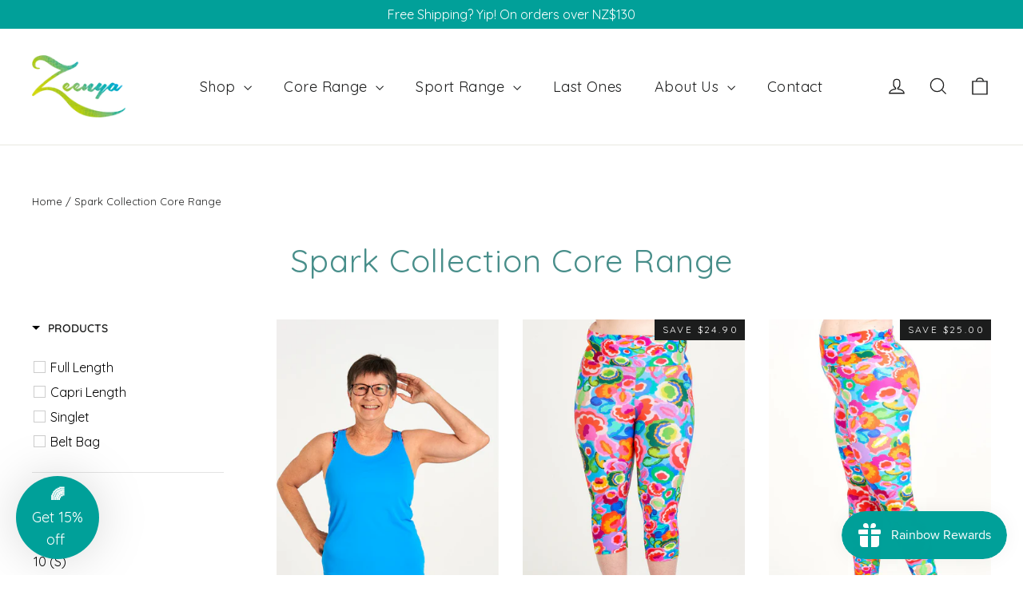

--- FILE ---
content_type: text/html; charset=utf-8
request_url: https://zeenyaclothing.com/collections/spark-collection-core-range
body_size: 46168
content:
<!doctype html>
<html class="no-js" lang="en" dir="ltr">
<head>
  <script type="application/vnd.locksmith+json" data-locksmith>{"version":"v238","locked":false,"initialized":true,"scope":"collection","access_granted":true,"access_denied":false,"requires_customer":false,"manual_lock":false,"remote_lock":false,"has_timeout":false,"remote_rendered":null,"hide_resource":false,"hide_links_to_resource":false,"transparent":true,"locks":{"all":[],"opened":[]},"keys":[],"keys_signature":"537c8a3171d9551f1831e6d80ca2aacd57e9c439159fa84d0d1da29c8f94fe33","state":{"template":"collection","theme":135211352316,"product":null,"collection":"spark-collection-core-range","page":null,"blog":null,"article":null,"app":null},"now":1762567744,"path":"\/collections\/spark-collection-core-range","locale_root_url":"\/","canonical_url":"https:\/\/zeenyaclothing.com\/collections\/spark-collection-core-range","customer_id":null,"customer_id_signature":"537c8a3171d9551f1831e6d80ca2aacd57e9c439159fa84d0d1da29c8f94fe33","cart":null}</script><script data-locksmith>!function(){var require=undefined,reqwest=function(){function succeed(e){var t=protocolRe.exec(e.url);return t=t&&t[1]||context.location.protocol,httpsRe.test(t)?twoHundo.test(e.request.status):!!e.request.response}function handleReadyState(e,t,n){return function(){return e._aborted?n(e.request):e._timedOut?n(e.request,"Request is aborted: timeout"):void(e.request&&4==e.request[readyState]&&(e.request.onreadystatechange=noop,succeed(e)?t(e.request):n(e.request)))}}function setHeaders(e,t){var n,s=t.headers||{};s.Accept=s.Accept||defaultHeaders.accept[t.type]||defaultHeaders.accept["*"];var r="undefined"!=typeof FormData&&t.data instanceof FormData;for(n in!t.crossOrigin&&!s[requestedWith]&&(s[requestedWith]=defaultHeaders.requestedWith),!s[contentType]&&!r&&(s[contentType]=t.contentType||defaultHeaders.contentType),s)s.hasOwnProperty(n)&&"setRequestHeader"in e&&e.setRequestHeader(n,s[n])}function setCredentials(e,t){"undefined"!=typeof t.withCredentials&&"undefined"!=typeof e.withCredentials&&(e.withCredentials=!!t.withCredentials)}function generalCallback(e){lastValue=e}function urlappend(e,t){return e+(/[?]/.test(e)?"&":"?")+t}function handleJsonp(e,t,n,s){var r=uniqid++,a=e.jsonpCallback||"callback",o=e.jsonpCallbackName||reqwest.getcallbackPrefix(r),i=new RegExp("((^|[?]|&)"+a+")=([^&]+)"),l=s.match(i),c=doc.createElement("script"),u=0,d=-1!==navigator.userAgent.indexOf("MSIE 10.0");return l?"?"===l[3]?s=s.replace(i,"$1="+o):o=l[3]:s=urlappend(s,a+"="+o),context[o]=generalCallback,c.type="text/javascript",c.src=s,c.async=!0,"undefined"!=typeof c.onreadystatechange&&!d&&(c.htmlFor=c.id="_reqwest_"+r),c.onload=c.onreadystatechange=function(){if(c[readyState]&&"complete"!==c[readyState]&&"loaded"!==c[readyState]||u)return!1;c.onload=c.onreadystatechange=null,c.onclick&&c.onclick(),t(lastValue),lastValue=undefined,head.removeChild(c),u=1},head.appendChild(c),{abort:function(){c.onload=c.onreadystatechange=null,n({},"Request is aborted: timeout",{}),lastValue=undefined,head.removeChild(c),u=1}}}function getRequest(e,t){var n,s=this.o,r=(s.method||"GET").toUpperCase(),a="string"==typeof s?s:s.url,o=!1!==s.processData&&s.data&&"string"!=typeof s.data?reqwest.toQueryString(s.data):s.data||null,i=!1;return("jsonp"==s.type||"GET"==r)&&o&&(a=urlappend(a,o),o=null),"jsonp"==s.type?handleJsonp(s,e,t,a):((n=s.xhr&&s.xhr(s)||xhr(s)).open(r,a,!1!==s.async),setHeaders(n,s),setCredentials(n,s),context[xDomainRequest]&&n instanceof context[xDomainRequest]?(n.onload=e,n.onerror=t,n.onprogress=function(){},i=!0):n.onreadystatechange=handleReadyState(this,e,t),s.before&&s.before(n),i?setTimeout(function(){n.send(o)},200):n.send(o),n)}function Reqwest(e,t){this.o=e,this.fn=t,init.apply(this,arguments)}function setType(e){return null===e?undefined:e.match("json")?"json":e.match("javascript")?"js":e.match("text")?"html":e.match("xml")?"xml":void 0}function init(o,fn){function complete(e){for(o.timeout&&clearTimeout(self.timeout),self.timeout=null;0<self._completeHandlers.length;)self._completeHandlers.shift()(e)}function success(resp){var type=o.type||resp&&setType(resp.getResponseHeader("Content-Type"));resp="jsonp"!==type?self.request:resp;var filteredResponse=globalSetupOptions.dataFilter(resp.responseText,type),r=filteredResponse;try{resp.responseText=r}catch(e){}if(r)switch(type){case"json":try{resp=context.JSON?context.JSON.parse(r):eval("("+r+")")}catch(err){return error(resp,"Could not parse JSON in response",err)}break;case"js":resp=eval(r);break;case"html":resp=r;break;case"xml":resp=resp.responseXML&&resp.responseXML.parseError&&resp.responseXML.parseError.errorCode&&resp.responseXML.parseError.reason?null:resp.responseXML}for(self._responseArgs.resp=resp,self._fulfilled=!0,fn(resp),self._successHandler(resp);0<self._fulfillmentHandlers.length;)resp=self._fulfillmentHandlers.shift()(resp);complete(resp)}function timedOut(){self._timedOut=!0,self.request.abort()}function error(e,t,n){for(e=self.request,self._responseArgs.resp=e,self._responseArgs.msg=t,self._responseArgs.t=n,self._erred=!0;0<self._errorHandlers.length;)self._errorHandlers.shift()(e,t,n);complete(e)}this.url="string"==typeof o?o:o.url,this.timeout=null,this._fulfilled=!1,this._successHandler=function(){},this._fulfillmentHandlers=[],this._errorHandlers=[],this._completeHandlers=[],this._erred=!1,this._responseArgs={};var self=this;fn=fn||function(){},o.timeout&&(this.timeout=setTimeout(function(){timedOut()},o.timeout)),o.success&&(this._successHandler=function(){o.success.apply(o,arguments)}),o.error&&this._errorHandlers.push(function(){o.error.apply(o,arguments)}),o.complete&&this._completeHandlers.push(function(){o.complete.apply(o,arguments)}),this.request=getRequest.call(this,success,error)}function reqwest(e,t){return new Reqwest(e,t)}function normalize(e){return e?e.replace(/\r?\n/g,"\r\n"):""}function serial(e,t){var n,s,r,a,o=e.name,i=e.tagName.toLowerCase(),l=function(e){e&&!e.disabled&&t(o,normalize(e.attributes.value&&e.attributes.value.specified?e.value:e.text))};if(!e.disabled&&o)switch(i){case"input":/reset|button|image|file/i.test(e.type)||(n=/checkbox/i.test(e.type),s=/radio/i.test(e.type),r=e.value,(!n&&!s||e.checked)&&t(o,normalize(n&&""===r?"on":r)));break;case"textarea":t(o,normalize(e.value));break;case"select":if("select-one"===e.type.toLowerCase())l(0<=e.selectedIndex?e.options[e.selectedIndex]:null);else for(a=0;e.length&&a<e.length;a++)e.options[a].selected&&l(e.options[a])}}function eachFormElement(){var e,t,a=this,n=function(e,t){var n,s,r;for(n=0;n<t.length;n++)for(r=e[byTag](t[n]),s=0;s<r.length;s++)serial(r[s],a)};for(t=0;t<arguments.length;t++)e=arguments[t],/input|select|textarea/i.test(e.tagName)&&serial(e,a),n(e,["input","select","textarea"])}function serializeQueryString(){return reqwest.toQueryString(reqwest.serializeArray.apply(null,arguments))}function serializeHash(){var n={};return eachFormElement.apply(function(e,t){e in n?(n[e]&&!isArray(n[e])&&(n[e]=[n[e]]),n[e].push(t)):n[e]=t},arguments),n}function buildParams(e,t,n,s){var r,a,o,i=/\[\]$/;if(isArray(t))for(a=0;t&&a<t.length;a++)o=t[a],n||i.test(e)?s(e,o):buildParams(e+"["+("object"==typeof o?a:"")+"]",o,n,s);else if(t&&"[object Object]"===t.toString())for(r in t)buildParams(e+"["+r+"]",t[r],n,s);else s(e,t)}var context=this,XHR2;if("window"in context)var doc=document,byTag="getElementsByTagName",head=doc[byTag]("head")[0];else try{XHR2=require("xhr2")}catch(ex){throw new Error("Peer dependency `xhr2` required! Please npm install xhr2")}var httpsRe=/^http/,protocolRe=/(^\w+):\/\//,twoHundo=/^(20\d|1223)$/,readyState="readyState",contentType="Content-Type",requestedWith="X-Requested-With",uniqid=0,callbackPrefix="reqwest_"+ +new Date,lastValue,xmlHttpRequest="XMLHttpRequest",xDomainRequest="XDomainRequest",noop=function(){},isArray="function"==typeof Array.isArray?Array.isArray:function(e){return e instanceof Array},defaultHeaders={contentType:"application/x-www-form-urlencoded",requestedWith:xmlHttpRequest,accept:{"*":"text/javascript, text/html, application/xml, text/xml, */*",xml:"application/xml, text/xml",html:"text/html",text:"text/plain",json:"application/json, text/javascript",js:"application/javascript, text/javascript"}},xhr=function(e){if(!0!==e.crossOrigin)return context[xmlHttpRequest]?new XMLHttpRequest:XHR2?new XHR2:new ActiveXObject("Microsoft.XMLHTTP");var t=context[xmlHttpRequest]?new XMLHttpRequest:null;if(t&&"withCredentials"in t)return t;if(context[xDomainRequest])return new XDomainRequest;throw new Error("Browser does not support cross-origin requests")},globalSetupOptions={dataFilter:function(e){return e}};return Reqwest.prototype={abort:function(){this._aborted=!0,this.request.abort()},retry:function(){init.call(this,this.o,this.fn)},then:function(e,t){return e=e||function(){},t=t||function(){},this._fulfilled?this._responseArgs.resp=e(this._responseArgs.resp):this._erred?t(this._responseArgs.resp,this._responseArgs.msg,this._responseArgs.t):(this._fulfillmentHandlers.push(e),this._errorHandlers.push(t)),this},always:function(e){return this._fulfilled||this._erred?e(this._responseArgs.resp):this._completeHandlers.push(e),this},fail:function(e){return this._erred?e(this._responseArgs.resp,this._responseArgs.msg,this._responseArgs.t):this._errorHandlers.push(e),this},"catch":function(e){return this.fail(e)}},reqwest.serializeArray=function(){var n=[];return eachFormElement.apply(function(e,t){n.push({name:e,value:t})},arguments),n},reqwest.serialize=function(){if(0===arguments.length)return"";var e,t=Array.prototype.slice.call(arguments,0);return(e=t.pop())&&e.nodeType&&t.push(e)&&(e=null),e&&(e=e.type),("map"==e?serializeHash:"array"==e?reqwest.serializeArray:serializeQueryString).apply(null,t)},reqwest.toQueryString=function(e,t){var n,s,r=t||!1,a=[],o=encodeURIComponent,i=function(e,t){t="function"==typeof t?t():null==t?"":t,a[a.length]=o(e)+"="+o(t)};if(isArray(e))for(s=0;e&&s<e.length;s++)i(e[s].name,e[s].value);else for(n in e)e.hasOwnProperty(n)&&buildParams(n,e[n],r,i);return a.join("&").replace(/%20/g,"+")},reqwest.getcallbackPrefix=function(){return callbackPrefix},reqwest.compat=function(e,t){return e&&(e.type&&(e.method=e.type)&&delete e.type,e.dataType&&(e.type=e.dataType),e.jsonpCallback&&(e.jsonpCallbackName=e.jsonpCallback)&&delete e.jsonpCallback,e.jsonp&&(e.jsonpCallback=e.jsonp)),new Reqwest(e,t)},reqwest.ajaxSetup=function(e){for(var t in e=e||{})globalSetupOptions[t]=e[t]},reqwest}();
/*!
  * Reqwest! A general purpose XHR connection manager
  * license MIT (c) Dustin Diaz 2015
  * https://github.com/ded/reqwest
  */!function(){var o=window.Locksmith={},e=document.querySelector('script[type="application/vnd.locksmith+json"]'),n=e&&e.innerHTML;if(o.state={},o.util={},o.loading=!1,n)try{o.state=JSON.parse(n)}catch(u){}if(document.addEventListener&&document.querySelector){var s,r,a,t=[76,79,67,75,83,77,73,84,72,49,49],i=function(){r=t.slice(0)},l="style",c=function(e){e&&27!==e.keyCode&&"click"!==e.type||(document.removeEventListener("keydown",c),document.removeEventListener("click",c),s&&document.body.removeChild(s),s=null)};i(),document.addEventListener("keyup",function(e){if(e.keyCode===r[0]){if(clearTimeout(a),r.shift(),0<r.length)return void(a=setTimeout(i,1e3));i(),c(),(s=document.createElement("div"))[l].width="50%",s[l].maxWidth="1000px",s[l].height="85%",s[l].border="1px rgba(0, 0, 0, 0.2) solid",s[l].background="rgba(255, 255, 255, 0.99)",s[l].borderRadius="4px",s[l].position="fixed",s[l].top="50%",s[l].left="50%",s[l].transform="translateY(-50%) translateX(-50%)",s[l].boxShadow="0 2px 5px rgba(0, 0, 0, 0.3), 0 0 100vh 100vw rgba(0, 0, 0, 0.5)",s[l].zIndex="2147483645";var t=document.createElement("textarea");t.value=JSON.stringify(JSON.parse(n),null,2),t[l].border="none",t[l].display="block",t[l].boxSizing="border-box",t[l].width="100%",t[l].height="100%",t[l].background="transparent",t[l].padding="22px",t[l].fontFamily="monospace",t[l].fontSize="14px",t[l].color="#333",t[l].resize="none",t[l].outline="none",t.readOnly=!0,s.appendChild(t),document.body.appendChild(s),t.addEventListener("click",function(e){e.stopImmediatePropagation()}),t.select(),document.addEventListener("keydown",c),document.addEventListener("click",c)}})}o.isEmbedded=-1!==window.location.search.indexOf("_ab=0&_fd=0&_sc=1"),o.path=o.state.path||window.location.pathname,o.basePath=o.state.locale_root_url.concat("/apps/locksmith").replace(/^\/\//,"/"),o.reloading=!1,o.util.console=window.console||{log:function(){},error:function(){}},o.util.makeUrl=function(e,t){var n,s=o.basePath+e,r=[],a=o.cache();for(n in a)r.push(n+"="+encodeURIComponent(a[n]));for(n in t)r.push(n+"="+encodeURIComponent(t[n]));return o.state.customer_id&&(r.push("customer_id="+encodeURIComponent(o.state.customer_id)),r.push("customer_id_signature="+encodeURIComponent(o.state.customer_id_signature))),s+=(-1===s.indexOf("?")?"?":"&")+r.join("&")},o._initializeCallbacks=[],o.on=function(e,t){if("initialize"!==e)throw'Locksmith.on() currently only supports the "initialize" event';o._initializeCallbacks.push(t)},o.initializeSession=function(e){if(!o.isEmbedded){var t=!1,n=!0,s=!0;(e=e||{}).silent&&(s=n=!(t=!0)),o.ping({silent:t,spinner:n,reload:s,callback:function(){o._initializeCallbacks.forEach(function(e){e()})}})}},o.cache=function(e){var t={};try{var n=function r(e){return(document.cookie.match("(^|; )"+e+"=([^;]*)")||0)[2]};t=JSON.parse(decodeURIComponent(n("locksmith-params")||"{}"))}catch(u){}if(e){for(var s in e)t[s]=e[s];document.cookie="locksmith-params=; expires=Thu, 01 Jan 1970 00:00:00 GMT; path=/",document.cookie="locksmith-params="+encodeURIComponent(JSON.stringify(t))+"; path=/"}return t},o.cache.cart=o.state.cart,o.cache.cartLastSaved=null,o.params=o.cache(),o.util.reload=function(){o.reloading=!0;try{window.location.href=window.location.href.replace(/#.*/,"")}catch(u){o.util.console.error("Preferred reload method failed",u),window.location.reload()}},o.cache.saveCart=function(e){if(!o.cache.cart||o.cache.cart===o.cache.cartLastSaved)return e?e():null;var t=o.cache.cartLastSaved;o.cache.cartLastSaved=o.cache.cart,reqwest({url:"/cart/update.json",method:"post",type:"json",data:{attributes:{locksmith:o.cache.cart}},complete:e,error:function(e){if(o.cache.cartLastSaved=t,!o.reloading)throw e}})},o.util.spinnerHTML='<style>body{background:#FFF}@keyframes spin{from{transform:rotate(0deg)}to{transform:rotate(360deg)}}#loading{display:flex;width:100%;height:50vh;color:#777;align-items:center;justify-content:center}#loading .spinner{display:block;animation:spin 600ms linear infinite;position:relative;width:50px;height:50px}#loading .spinner-ring{stroke:currentColor;stroke-dasharray:100%;stroke-width:2px;stroke-linecap:round;fill:none}</style><div id="loading"><div class="spinner"><svg width="100%" height="100%"><svg preserveAspectRatio="xMinYMin"><circle class="spinner-ring" cx="50%" cy="50%" r="45%"></circle></svg></svg></div></div>',o.util.clobberBody=function(e){document.body.innerHTML=e},o.util.clobberDocument=function(e){e.responseText&&(e=e.responseText),document.documentElement&&document.removeChild(document.documentElement);var t=document.open("text/html","replace");t.writeln(e),t.close(),setTimeout(function(){var e=t.querySelector("[autofocus]");e&&e.focus()},100)},o.util.serializeForm=function(e){if(e&&"FORM"===e.nodeName){var t,n,s={};for(t=e.elements.length-1;0<=t;t-=1)if(""!==e.elements[t].name)switch(e.elements[t].nodeName){case"INPUT":switch(e.elements[t].type){default:case"text":case"hidden":case"password":case"button":case"reset":case"submit":s[e.elements[t].name]=e.elements[t].value;break;case"checkbox":case"radio":e.elements[t].checked&&(s[e.elements[t].name]=e.elements[t].value);break;case"file":}break;case"TEXTAREA":s[e.elements[t].name]=e.elements[t].value;break;case"SELECT":switch(e.elements[t].type){case"select-one":s[e.elements[t].name]=e.elements[t].value;break;case"select-multiple":for(n=e.elements[t].options.length-1;0<=n;n-=1)e.elements[t].options[n].selected&&(s[e.elements[t].name]=e.elements[t].options[n].value)}break;case"BUTTON":switch(e.elements[t].type){case"reset":case"submit":case"button":s[e.elements[t].name]=e.elements[t].value}}return s}},o.util.on=function(e,a,o,t){t=t||document;var i="locksmith-"+e+a,n=function(e){var t=e.target,n=e.target.parentElement,s=t.className.baseVal||t.className||"",r=n.className.baseVal||n.className||"";("string"==typeof s&&-1!==s.split(/\s+/).indexOf(a)||"string"==typeof r&&-1!==r.split(/\s+/).indexOf(a))&&!e[i]&&(e[i]=!0,o(e))};t.attachEvent?t.attachEvent(e,n):t.addEventListener(e,n,!1)},o.util.enableActions=function(e){o.util.on("click","locksmith-action",function(e){e.preventDefault();var t=e.target;t.dataset.confirmWith&&!confirm(t.dataset.confirmWith)||(t.disabled=!0,t.innerText=t.dataset.disableWith,o.post("/action",t.dataset.locksmithParams,{spinner:!1,type:"text",success:function(e){(e=JSON.parse(e.responseText)).message&&alert(e.message),o.util.reload()}}))},e)},o.util.inject=function(e,t){var n=["data","locksmith","append"];if(-1!==t.indexOf(n.join("-"))){var s=document.createElement("div");s.innerHTML=t,e.appendChild(s)}else e.innerHTML=t;var r,a,o=e.querySelectorAll("script");for(a=0;a<o.length;++a){r=o[a];var i=document.createElement("script");if(r.type&&(i.type=r.type),r.src)i.src=r.src;else{var l=document.createTextNode(r.innerHTML);i.appendChild(l)}e.appendChild(i)}var c=e.querySelector("[autofocus]");c&&c.focus()},o.post=function(e,t,n){!1!==(n=n||{}).spinner&&o.util.clobberBody(o.util.spinnerHTML);var s={};n.container===document?(s.layout=1,n.success=function(e){document.getElementById(n.container);o.util.clobberDocument(e)}):n.container&&(s.layout=0,n.success=function(e){var t=document.getElementById(n.container);o.util.inject(t,e),t.id===t.firstChild.id&&t.parentElement.replaceChild(t.firstChild,t)}),n.form_type&&(t.form_type=n.form_type),n.include_layout_classes!==undefined&&(t.include_layout_classes=n.include_layout_classes),n.lock_id!==undefined&&(t.lock_id=n.lock_id),o.loading=!0;var r=o.util.makeUrl(e,s);reqwest({url:r,method:"post",type:n.type||"html",data:t,complete:function(){o.loading=!1},error:function(e){if(!o.reloading)if("dashboard.weglot.com"!==window.location.host){if(!n.silent)throw alert("Something went wrong! Please refresh and try again."),e;console.error(e)}else console.error(e)},success:n.success||o.util.clobberDocument})},o.postResource=function(e,t){e.path=o.path,e.search=window.location.search,e.state=o.state,e.passcode&&(e.passcode=e.passcode.trim()),e.email&&(e.email=e.email.trim()),e.state.cart=o.cache.cart,e.locksmith_json=o.jsonTag,e.locksmith_json_signature=o.jsonTagSignature,o.post("/resource",e,t)},o.ping=function(e){if(!o.isEmbedded){e=e||{};var t=function(){e.reload?o.util.reload():"function"==typeof e.callback&&e.callback()};o.post("/ping",{path:o.path,search:window.location.search,state:o.state},{spinner:!!e.spinner,silent:"undefined"==typeof e.silent||e.silent,type:"text",success:function(e){(e=JSON.parse(e.responseText)).messages&&0<e.messages.length&&o.showMessages(e.messages),e.cart&&o.cache.cart!==e.cart?(o.cache.cart=e.cart,o.cache.saveCart(function(){t(),e.cart&&e.cart.match(/^.+:/)&&o.util.reload()})):t()}})}},o.timeoutMonitor=function(){var e=o.cache.cart;o.ping({callback:function(){e!==o.cache.cart||setTimeout(function(){o.timeoutMonitor()},6e4)}})},o.showMessages=function(e){var t=document.createElement("div");t.style.position="fixed",t.style.left=0,t.style.right=0,t.style.bottom="-50px",t.style.opacity=0,t.style.background="#191919",t.style.color="#ddd",t.style.transition="bottom 0.2s, opacity 0.2s",t.style.zIndex=999999,t.innerHTML="        <style>          .locksmith-ab .locksmith-b { display: none; }          .locksmith-ab.toggled .locksmith-b { display: flex; }          .locksmith-ab.toggled .locksmith-a { display: none; }          .locksmith-flex { display: flex; flex-wrap: wrap; justify-content: space-between; align-items: center; padding: 10px 20px; }          .locksmith-message + .locksmith-message { border-top: 1px #555 solid; }          .locksmith-message a { color: inherit; font-weight: bold; }          .locksmith-message a:hover { color: inherit; opacity: 0.8; }          a.locksmith-ab-toggle { font-weight: inherit; text-decoration: underline; }          .locksmith-text { flex-grow: 1; }          .locksmith-cta { flex-grow: 0; text-align: right; }          .locksmith-cta button { transform: scale(0.8); transform-origin: left; }          .locksmith-cta > * { display: block; }          .locksmith-cta > * + * { margin-top: 10px; }          .locksmith-message a.locksmith-close { flex-grow: 0; text-decoration: none; margin-left: 15px; font-size: 30px; font-family: monospace; display: block; padding: 2px 10px; }                    @media screen and (max-width: 600px) {            .locksmith-wide-only { display: none !important; }            .locksmith-flex { padding: 0 15px; }            .locksmith-flex > * { margin-top: 5px; margin-bottom: 5px; }            .locksmith-cta { text-align: left; }          }                    @media screen and (min-width: 601px) {            .locksmith-narrow-only { display: none !important; }          }        </style>      "+e.map(function(e){return'<div class="locksmith-message">'+e+"</div>"}).join(""),document.body.appendChild(t),document.body.style.position="relative",document.body.parentElement.style.paddingBottom=t.offsetHeight+"px",setTimeout(function(){t.style.bottom=0,t.style.opacity=1},50),o.util.on("click","locksmith-ab-toggle",function(e){e.preventDefault();for(var t=e.target.parentElement;-1===t.className.split(" ").indexOf("locksmith-ab");)t=t.parentElement;-1!==t.className.split(" ").indexOf("toggled")?t.className=t.className.replace("toggled",""):t.className=t.className+" toggled"}),o.util.enableActions(t)}}()}();</script>
      <script data-locksmith>Locksmith.cache.cart=null</script>

  <script data-locksmith>Locksmith.jsonTag="{\"version\":\"v238\",\"locked\":false,\"initialized\":true,\"scope\":\"collection\",\"access_granted\":true,\"access_denied\":false,\"requires_customer\":false,\"manual_lock\":false,\"remote_lock\":false,\"has_timeout\":false,\"remote_rendered\":null,\"hide_resource\":false,\"hide_links_to_resource\":false,\"transparent\":true,\"locks\":{\"all\":[],\"opened\":[]},\"keys\":[],\"keys_signature\":\"537c8a3171d9551f1831e6d80ca2aacd57e9c439159fa84d0d1da29c8f94fe33\",\"state\":{\"template\":\"collection\",\"theme\":135211352316,\"product\":null,\"collection\":\"spark-collection-core-range\",\"page\":null,\"blog\":null,\"article\":null,\"app\":null},\"now\":1762567744,\"path\":\"\\\/collections\\\/spark-collection-core-range\",\"locale_root_url\":\"\\\/\",\"canonical_url\":\"https:\\\/\\\/zeenyaclothing.com\\\/collections\\\/spark-collection-core-range\",\"customer_id\":null,\"customer_id_signature\":\"537c8a3171d9551f1831e6d80ca2aacd57e9c439159fa84d0d1da29c8f94fe33\",\"cart\":null}";Locksmith.jsonTagSignature="49080c2d47a7be01a0503f9bfc165152745da9d1b18419a9d01d89d98baa3a31"</script>
  <meta charset="utf-8">
  <meta http-equiv="X-UA-Compatible" content="IE=edge,chrome=1">
  <meta name="viewport" content="width=device-width,initial-scale=1">
  <meta name="theme-color" content="#00a099">
  <link rel="canonical" href="https://zeenyaclothing.com/collections/spark-collection-core-range">
  <link rel="preconnect" href="https://cdn.shopify.com">
  <link rel="preconnect" href="https://fonts.shopifycdn.com">
  <link rel="dns-prefetch" href="https://productreviews.shopifycdn.com">
  <link rel="dns-prefetch" href="https://ajax.googleapis.com">
  <link rel="dns-prefetch" href="https://maps.googleapis.com">
  <link rel="dns-prefetch" href="https://maps.gstatic.com">
  
  <!-- Google Tag Manager -->
<script>(function(w,d,s,l,i){w[l]=w[l]||[];w[l].push({'gtm.start':
new Date().getTime(),event:'gtm.js'});var f=d.getElementsByTagName(s)[0],
j=d.createElement(s),dl=l!='dataLayer'?'&l='+l:'';j.async=true;j.src=
'https://www.googletagmanager.com/gtm.js?id='+i+dl;f.parentNode.insertBefore(j,f);
})(window,document,'script','dataLayer','GTM-58CJSX');</script>
<!-- End Google Tag Manager -->


  <meta name="facebook-domain-verification" content="hb32alm0nwpfzvs4aq494xcfrmia99" /><link rel="shortcut icon" href="//zeenyaclothing.com/cdn/shop/files/h217_32x32.png?v=1650592098" type="image/png" /><title>Spark Collection Core Range
&ndash; Zeenya Clothing
</title>
<meta name="description" content="Luscious new prints made right here in New Zealand">
<meta property="og:site_name" content="Zeenya Clothing">
  <meta property="og:url" content="https://zeenyaclothing.com/collections/spark-collection-core-range"><meta property="og:title" content="Spark Collection Core Range">
<meta property="og:type" content="website">
<meta property="og:description" content="Luscious new prints made right here in New Zealand">
<meta property="og:image" content="http://zeenyaclothing.com/cdn/shop/files/h217.png?v=1650592098">
<meta property="og:image:secure_url" content="https://zeenyaclothing.com/cdn/shop/files/h217.png?v=1650592098">
<meta property="og:image:width" content="1200">
    <meta property="og:image:height" content="628"><meta name="twitter:site" content="@">
  <meta name="twitter:card" content="summary_large_image"><meta name="twitter:title" content="Spark Collection Core Range">
<meta name="twitter:description" content="Luscious new prints made right here in New Zealand">
<style data-shopify>@font-face {
  font-family: Quicksand;
  font-weight: 400;
  font-style: normal;
  font-display: swap;
  src: url("//zeenyaclothing.com/cdn/fonts/quicksand/quicksand_n4.bf8322a9d1da765aa396ad7b6eeb81930a6214de.woff2") format("woff2"),
       url("//zeenyaclothing.com/cdn/fonts/quicksand/quicksand_n4.fa4cbd232d3483059e72b11f7239959a64c98426.woff") format("woff");
}

  @font-face {
  font-family: Quicksand;
  font-weight: 400;
  font-style: normal;
  font-display: swap;
  src: url("//zeenyaclothing.com/cdn/fonts/quicksand/quicksand_n4.bf8322a9d1da765aa396ad7b6eeb81930a6214de.woff2") format("woff2"),
       url("//zeenyaclothing.com/cdn/fonts/quicksand/quicksand_n4.fa4cbd232d3483059e72b11f7239959a64c98426.woff") format("woff");
}


  @font-face {
  font-family: Quicksand;
  font-weight: 600;
  font-style: normal;
  font-display: swap;
  src: url("//zeenyaclothing.com/cdn/fonts/quicksand/quicksand_n6.2d744c302b66242b8689223a01c2ae7d363b7b45.woff2") format("woff2"),
       url("//zeenyaclothing.com/cdn/fonts/quicksand/quicksand_n6.0d771117677705be6acb5844d65cf2b9cbf6ea3d.woff") format("woff");
}

  
  
</style><link href="//zeenyaclothing.com/cdn/shop/t/11/assets/theme.css?v=60015600603092922941696312059" rel="stylesheet" type="text/css" media="all" />
<style data-shopify>:root {
    --typeHeaderPrimary: Quicksand;
    --typeHeaderFallback: sans-serif;
    --typeHeaderSize: 40px;
    --typeHeaderWeight: 400;
    --typeHeaderLineHeight: 1.2;
    --typeHeaderSpacing: 0.025em;

    --typeBasePrimary:Quicksand;
    --typeBaseFallback:sans-serif;
    --typeBaseSize: 16px;
    --typeBaseWeight: 400;
    --typeBaseLineHeight: 1.6;
    --typeBaseSpacing: 0.0em;

    --iconWeight: 3px;
    --iconLinecaps: miter;
  }

  
.collection-hero__content:before,
  .hero__image-wrapper:before,
  .hero__media:before {
    background-image: linear-gradient(to bottom, rgba(255, 255, 255, 0.16) 0%, rgba(255, 255, 255, 0.16) 40%, rgba(0, 0, 0, 0.0) 100%);
  }

  .skrim__item-content .skrim__overlay:after {
    background-image: linear-gradient(to bottom, rgba(255, 255, 255, 0.16) 30%, rgba(0, 0, 0, 0.0) 100%);
  }

  .placeholder-content {
    background-image: linear-gradient(100deg, #ffffff 40%, #f7f7f7 63%, #ffffff 79%);
  }</style><!-- Hotjar Tracking Code for https://zeenyaclothing.myshopify.com/ -->
<script>
    (function(h,o,t,j,a,r){
        h.hj=h.hj||function(){(h.hj.q=h.hj.q||[]).push(arguments)};
        h._hjSettings={hjid:3041741,hjsv:6};
        a=o.getElementsByTagName('head')[0];
        r=o.createElement('script');r.async=1;
        r.src=t+h._hjSettings.hjid+j+h._hjSettings.hjsv;
        a.appendChild(r);
    })(window,document,'https://static.hotjar.com/c/hotjar-','.js?sv=');
</script>

  <script>
    document.documentElement.className = document.documentElement.className.replace('no-js', 'js');

    window.theme = window.theme || {};
    theme.routes = {
      home: "/",
      cart: "/cart.js",
      cartPage: "/cart",
      cartAdd: "/cart/add.js",
      cartChange: "/cart/change.js",
      search: "/search"
    };
    theme.strings = {
      soldOut: "Sold Out",
      unavailable: "Unavailable",
      inStockLabel: "In stock, ready to ship",
      stockLabel: "Low stock - [count] items left",
      willNotShipUntil: "Ready to ship [date]",
      willBeInStockAfter: "Back in stock [date]",
      waitingForStock: "Inventory on the way",
      cartSavings: "You're saving [savings]",
      cartEmpty: "Your cart is currently empty.",
      cartTermsConfirmation: "You must agree with the terms and conditions of sales to check out",
      searchCollections: "Collections:",
      searchPages: "Pages:",
      searchArticles: "Articles:"
    };
    theme.settings = {
      dynamicVariantsEnable: true,
      cartType: "drawer",
      isCustomerTemplate: false,
      moneyFormat: "${{amount}}",
      predictiveSearch: true,
      predictiveSearchType: "product,article,page,collection",
      quickView: true,
      themeName: 'Motion',
      themeVersion: "8.5.3"
    };
  </script>

  <script>window.performance && window.performance.mark && window.performance.mark('shopify.content_for_header.start');</script><meta name="google-site-verification" content="V7mAN09gsbTDIoix44TUbqnJ5Kuw2O_R6oaP__7Ax7s">
<meta name="google-site-verification" content="Qh4Icy-1k8KvRUl4KdAUnil9oUXXDT07sjQ3y7RIdrY">
<meta name="facebook-domain-verification" content="uqcrqwppuv488ydbudwotb3meluf7a">
<meta id="shopify-digital-wallet" name="shopify-digital-wallet" content="/63734874364/digital_wallets/dialog">
<meta name="shopify-checkout-api-token" content="6a794b11c37185ade6549c6ec3f62b6e">
<link rel="alternate" type="application/atom+xml" title="Feed" href="/collections/spark-collection-core-range.atom" />
<link rel="alternate" type="application/json+oembed" href="https://zeenyaclothing.com/collections/spark-collection-core-range.oembed">
<script async="async" src="/checkouts/internal/preloads.js?locale=en-NZ"></script>
<link rel="preconnect" href="https://shop.app" crossorigin="anonymous">
<script async="async" src="https://shop.app/checkouts/internal/preloads.js?locale=en-NZ&shop_id=63734874364" crossorigin="anonymous"></script>
<script id="apple-pay-shop-capabilities" type="application/json">{"shopId":63734874364,"countryCode":"NZ","currencyCode":"NZD","merchantCapabilities":["supports3DS"],"merchantId":"gid:\/\/shopify\/Shop\/63734874364","merchantName":"Zeenya Clothing","requiredBillingContactFields":["postalAddress","email"],"requiredShippingContactFields":["postalAddress","email"],"shippingType":"shipping","supportedNetworks":["visa","masterCard"],"total":{"type":"pending","label":"Zeenya Clothing","amount":"1.00"},"shopifyPaymentsEnabled":true,"supportsSubscriptions":true}</script>
<script id="shopify-features" type="application/json">{"accessToken":"6a794b11c37185ade6549c6ec3f62b6e","betas":["rich-media-storefront-analytics"],"domain":"zeenyaclothing.com","predictiveSearch":true,"shopId":63734874364,"locale":"en"}</script>
<script>var Shopify = Shopify || {};
Shopify.shop = "zeenyaclothing.myshopify.com";
Shopify.locale = "en";
Shopify.currency = {"active":"NZD","rate":"1.0"};
Shopify.country = "NZ";
Shopify.theme = {"name":"Copy of [Boost] Live theme with filter \u0026 search","id":135211352316,"schema_name":"Motion","schema_version":"8.5.3","theme_store_id":null,"role":"main"};
Shopify.theme.handle = "null";
Shopify.theme.style = {"id":null,"handle":null};
Shopify.cdnHost = "zeenyaclothing.com/cdn";
Shopify.routes = Shopify.routes || {};
Shopify.routes.root = "/";</script>
<script type="module">!function(o){(o.Shopify=o.Shopify||{}).modules=!0}(window);</script>
<script>!function(o){function n(){var o=[];function n(){o.push(Array.prototype.slice.apply(arguments))}return n.q=o,n}var t=o.Shopify=o.Shopify||{};t.loadFeatures=n(),t.autoloadFeatures=n()}(window);</script>
<script>
  window.ShopifyPay = window.ShopifyPay || {};
  window.ShopifyPay.apiHost = "shop.app\/pay";
  window.ShopifyPay.redirectState = null;
</script>
<script id="shop-js-analytics" type="application/json">{"pageType":"collection"}</script>
<script defer="defer" async type="module" src="//zeenyaclothing.com/cdn/shopifycloud/shop-js/modules/v2/client.init-shop-cart-sync_CGREiBkR.en.esm.js"></script>
<script defer="defer" async type="module" src="//zeenyaclothing.com/cdn/shopifycloud/shop-js/modules/v2/chunk.common_Bt2Up4BP.esm.js"></script>
<script type="module">
  await import("//zeenyaclothing.com/cdn/shopifycloud/shop-js/modules/v2/client.init-shop-cart-sync_CGREiBkR.en.esm.js");
await import("//zeenyaclothing.com/cdn/shopifycloud/shop-js/modules/v2/chunk.common_Bt2Up4BP.esm.js");

  window.Shopify.SignInWithShop?.initShopCartSync?.({"fedCMEnabled":true,"windoidEnabled":true});

</script>
<script>
  window.Shopify = window.Shopify || {};
  if (!window.Shopify.featureAssets) window.Shopify.featureAssets = {};
  window.Shopify.featureAssets['shop-js'] = {"shop-cart-sync":["modules/v2/client.shop-cart-sync_CQNAmp__.en.esm.js","modules/v2/chunk.common_Bt2Up4BP.esm.js"],"init-windoid":["modules/v2/client.init-windoid_BMafEeJe.en.esm.js","modules/v2/chunk.common_Bt2Up4BP.esm.js"],"shop-cash-offers":["modules/v2/client.shop-cash-offers_3d66YIS3.en.esm.js","modules/v2/chunk.common_Bt2Up4BP.esm.js","modules/v2/chunk.modal_Dk0o9ppo.esm.js"],"init-fed-cm":["modules/v2/client.init-fed-cm_B-WG4sqw.en.esm.js","modules/v2/chunk.common_Bt2Up4BP.esm.js"],"shop-toast-manager":["modules/v2/client.shop-toast-manager_DhuhblEJ.en.esm.js","modules/v2/chunk.common_Bt2Up4BP.esm.js"],"shop-button":["modules/v2/client.shop-button_B5xLHL5j.en.esm.js","modules/v2/chunk.common_Bt2Up4BP.esm.js"],"avatar":["modules/v2/client.avatar_BTnouDA3.en.esm.js"],"init-shop-email-lookup-coordinator":["modules/v2/client.init-shop-email-lookup-coordinator_hqFayTDE.en.esm.js","modules/v2/chunk.common_Bt2Up4BP.esm.js"],"init-shop-cart-sync":["modules/v2/client.init-shop-cart-sync_CGREiBkR.en.esm.js","modules/v2/chunk.common_Bt2Up4BP.esm.js"],"shop-login-button":["modules/v2/client.shop-login-button_g5QkWrqe.en.esm.js","modules/v2/chunk.common_Bt2Up4BP.esm.js","modules/v2/chunk.modal_Dk0o9ppo.esm.js"],"pay-button":["modules/v2/client.pay-button_Cuf0bNvL.en.esm.js","modules/v2/chunk.common_Bt2Up4BP.esm.js"],"init-shop-for-new-customer-accounts":["modules/v2/client.init-shop-for-new-customer-accounts_Bxwhl6__.en.esm.js","modules/v2/client.shop-login-button_g5QkWrqe.en.esm.js","modules/v2/chunk.common_Bt2Up4BP.esm.js","modules/v2/chunk.modal_Dk0o9ppo.esm.js"],"init-customer-accounts-sign-up":["modules/v2/client.init-customer-accounts-sign-up_al3d1WE3.en.esm.js","modules/v2/client.shop-login-button_g5QkWrqe.en.esm.js","modules/v2/chunk.common_Bt2Up4BP.esm.js","modules/v2/chunk.modal_Dk0o9ppo.esm.js"],"shop-follow-button":["modules/v2/client.shop-follow-button_B9MutJJO.en.esm.js","modules/v2/chunk.common_Bt2Up4BP.esm.js","modules/v2/chunk.modal_Dk0o9ppo.esm.js"],"checkout-modal":["modules/v2/client.checkout-modal_OBPaeP-J.en.esm.js","modules/v2/chunk.common_Bt2Up4BP.esm.js","modules/v2/chunk.modal_Dk0o9ppo.esm.js"],"init-customer-accounts":["modules/v2/client.init-customer-accounts_Brxa5h1K.en.esm.js","modules/v2/client.shop-login-button_g5QkWrqe.en.esm.js","modules/v2/chunk.common_Bt2Up4BP.esm.js","modules/v2/chunk.modal_Dk0o9ppo.esm.js"],"lead-capture":["modules/v2/client.lead-capture_BBBv1Qpe.en.esm.js","modules/v2/chunk.common_Bt2Up4BP.esm.js","modules/v2/chunk.modal_Dk0o9ppo.esm.js"],"shop-login":["modules/v2/client.shop-login_DoNRI_y4.en.esm.js","modules/v2/chunk.common_Bt2Up4BP.esm.js","modules/v2/chunk.modal_Dk0o9ppo.esm.js"],"payment-terms":["modules/v2/client.payment-terms_BlOJedZ2.en.esm.js","modules/v2/chunk.common_Bt2Up4BP.esm.js","modules/v2/chunk.modal_Dk0o9ppo.esm.js"]};
</script>
<script>(function() {
  var isLoaded = false;
  function asyncLoad() {
    if (isLoaded) return;
    isLoaded = true;
    var urls = ["https:\/\/cdn.logbase.io\/lb-upsell-wrapper.js?shop=zeenyaclothing.myshopify.com","https:\/\/cdn.nfcube.com\/instafeed-414231cfd8462b7913b767701781a9c5.js?shop=zeenyaclothing.myshopify.com","\/\/cdn.shopify.com\/proxy\/244bc8d60f2056c4d65c70b387530134f2d8e55377209c02b5c2f8847022933e\/d1639lhkj5l89m.cloudfront.net\/js\/storefront\/uppromote.js?shop=zeenyaclothing.myshopify.com\u0026sp-cache-control=cHVibGljLCBtYXgtYWdlPTkwMA"];
    for (var i = 0; i < urls.length; i++) {
      var s = document.createElement('script');
      s.type = 'text/javascript';
      s.async = true;
      s.src = urls[i];
      var x = document.getElementsByTagName('script')[0];
      x.parentNode.insertBefore(s, x);
    }
  };
  if(window.attachEvent) {
    window.attachEvent('onload', asyncLoad);
  } else {
    window.addEventListener('load', asyncLoad, false);
  }
})();</script>
<script id="__st">var __st={"a":63734874364,"offset":46800,"reqid":"59211e11-c922-4863-9e10-16d72628e62f-1762567743","pageurl":"zeenyaclothing.com\/collections\/spark-collection-core-range","u":"0521daccab70","p":"collection","rtyp":"collection","rid":407737696508};</script>
<script>window.ShopifyPaypalV4VisibilityTracking = true;</script>
<script id="captcha-bootstrap">!function(){'use strict';const t='contact',e='account',n='new_comment',o=[[t,t],['blogs',n],['comments',n],[t,'customer']],c=[[e,'customer_login'],[e,'guest_login'],[e,'recover_customer_password'],[e,'create_customer']],r=t=>t.map((([t,e])=>`form[action*='/${t}']:not([data-nocaptcha='true']) input[name='form_type'][value='${e}']`)).join(','),a=t=>()=>t?[...document.querySelectorAll(t)].map((t=>t.form)):[];function s(){const t=[...o],e=r(t);return a(e)}const i='password',u='form_key',d=['recaptcha-v3-token','g-recaptcha-response','h-captcha-response',i],f=()=>{try{return window.sessionStorage}catch{return}},m='__shopify_v',_=t=>t.elements[u];function p(t,e,n=!1){try{const o=window.sessionStorage,c=JSON.parse(o.getItem(e)),{data:r}=function(t){const{data:e,action:n}=t;return t[m]||n?{data:e,action:n}:{data:t,action:n}}(c);for(const[e,n]of Object.entries(r))t.elements[e]&&(t.elements[e].value=n);n&&o.removeItem(e)}catch(o){console.error('form repopulation failed',{error:o})}}const l='form_type',E='cptcha';function T(t){t.dataset[E]=!0}const w=window,h=w.document,L='Shopify',v='ce_forms',y='captcha';let A=!1;((t,e)=>{const n=(g='f06e6c50-85a8-45c8-87d0-21a2b65856fe',I='https://cdn.shopify.com/shopifycloud/storefront-forms-hcaptcha/ce_storefront_forms_captcha_hcaptcha.v1.5.2.iife.js',D={infoText:'Protected by hCaptcha',privacyText:'Privacy',termsText:'Terms'},(t,e,n)=>{const o=w[L][v],c=o.bindForm;if(c)return c(t,g,e,D).then(n);var r;o.q.push([[t,g,e,D],n]),r=I,A||(h.body.append(Object.assign(h.createElement('script'),{id:'captcha-provider',async:!0,src:r})),A=!0)});var g,I,D;w[L]=w[L]||{},w[L][v]=w[L][v]||{},w[L][v].q=[],w[L][y]=w[L][y]||{},w[L][y].protect=function(t,e){n(t,void 0,e),T(t)},Object.freeze(w[L][y]),function(t,e,n,w,h,L){const[v,y,A,g]=function(t,e,n){const i=e?o:[],u=t?c:[],d=[...i,...u],f=r(d),m=r(i),_=r(d.filter((([t,e])=>n.includes(e))));return[a(f),a(m),a(_),s()]}(w,h,L),I=t=>{const e=t.target;return e instanceof HTMLFormElement?e:e&&e.form},D=t=>v().includes(t);t.addEventListener('submit',(t=>{const e=I(t);if(!e)return;const n=D(e)&&!e.dataset.hcaptchaBound&&!e.dataset.recaptchaBound,o=_(e),c=g().includes(e)&&(!o||!o.value);(n||c)&&t.preventDefault(),c&&!n&&(function(t){try{if(!f())return;!function(t){const e=f();if(!e)return;const n=_(t);if(!n)return;const o=n.value;o&&e.removeItem(o)}(t);const e=Array.from(Array(32),(()=>Math.random().toString(36)[2])).join('');!function(t,e){_(t)||t.append(Object.assign(document.createElement('input'),{type:'hidden',name:u})),t.elements[u].value=e}(t,e),function(t,e){const n=f();if(!n)return;const o=[...t.querySelectorAll(`input[type='${i}']`)].map((({name:t})=>t)),c=[...d,...o],r={};for(const[a,s]of new FormData(t).entries())c.includes(a)||(r[a]=s);n.setItem(e,JSON.stringify({[m]:1,action:t.action,data:r}))}(t,e)}catch(e){console.error('failed to persist form',e)}}(e),e.submit())}));const S=(t,e)=>{t&&!t.dataset[E]&&(n(t,e.some((e=>e===t))),T(t))};for(const o of['focusin','change'])t.addEventListener(o,(t=>{const e=I(t);D(e)&&S(e,y())}));const B=e.get('form_key'),M=e.get(l),P=B&&M;t.addEventListener('DOMContentLoaded',(()=>{const t=y();if(P)for(const e of t)e.elements[l].value===M&&p(e,B);[...new Set([...A(),...v().filter((t=>'true'===t.dataset.shopifyCaptcha))])].forEach((e=>S(e,t)))}))}(h,new URLSearchParams(w.location.search),n,t,e,['guest_login'])})(!0,!0)}();</script>
<script integrity="sha256-52AcMU7V7pcBOXWImdc/TAGTFKeNjmkeM1Pvks/DTgc=" data-source-attribution="shopify.loadfeatures" defer="defer" src="//zeenyaclothing.com/cdn/shopifycloud/storefront/assets/storefront/load_feature-81c60534.js" crossorigin="anonymous"></script>
<script crossorigin="anonymous" defer="defer" src="//zeenyaclothing.com/cdn/shopifycloud/storefront/assets/shopify_pay/storefront-65b4c6d7.js?v=20250812"></script>
<script data-source-attribution="shopify.dynamic_checkout.dynamic.init">var Shopify=Shopify||{};Shopify.PaymentButton=Shopify.PaymentButton||{isStorefrontPortableWallets:!0,init:function(){window.Shopify.PaymentButton.init=function(){};var t=document.createElement("script");t.src="https://zeenyaclothing.com/cdn/shopifycloud/portable-wallets/latest/portable-wallets.en.js",t.type="module",document.head.appendChild(t)}};
</script>
<script data-source-attribution="shopify.dynamic_checkout.buyer_consent">
  function portableWalletsHideBuyerConsent(e){var t=document.getElementById("shopify-buyer-consent"),n=document.getElementById("shopify-subscription-policy-button");t&&n&&(t.classList.add("hidden"),t.setAttribute("aria-hidden","true"),n.removeEventListener("click",e))}function portableWalletsShowBuyerConsent(e){var t=document.getElementById("shopify-buyer-consent"),n=document.getElementById("shopify-subscription-policy-button");t&&n&&(t.classList.remove("hidden"),t.removeAttribute("aria-hidden"),n.addEventListener("click",e))}window.Shopify?.PaymentButton&&(window.Shopify.PaymentButton.hideBuyerConsent=portableWalletsHideBuyerConsent,window.Shopify.PaymentButton.showBuyerConsent=portableWalletsShowBuyerConsent);
</script>
<script data-source-attribution="shopify.dynamic_checkout.cart.bootstrap">document.addEventListener("DOMContentLoaded",(function(){function t(){return document.querySelector("shopify-accelerated-checkout-cart, shopify-accelerated-checkout")}if(t())Shopify.PaymentButton.init();else{new MutationObserver((function(e,n){t()&&(Shopify.PaymentButton.init(),n.disconnect())})).observe(document.body,{childList:!0,subtree:!0})}}));
</script>
<link id="shopify-accelerated-checkout-styles" rel="stylesheet" media="screen" href="https://zeenyaclothing.com/cdn/shopifycloud/portable-wallets/latest/accelerated-checkout-backwards-compat.css" crossorigin="anonymous">
<style id="shopify-accelerated-checkout-cart">
        #shopify-buyer-consent {
  margin-top: 1em;
  display: inline-block;
  width: 100%;
}

#shopify-buyer-consent.hidden {
  display: none;
}

#shopify-subscription-policy-button {
  background: none;
  border: none;
  padding: 0;
  text-decoration: underline;
  font-size: inherit;
  cursor: pointer;
}

#shopify-subscription-policy-button::before {
  box-shadow: none;
}

      </style>

<script>window.performance && window.performance.mark && window.performance.mark('shopify.content_for_header.end');</script>

  <script src="//zeenyaclothing.com/cdn/shop/t/11/assets/vendor-scripts-v14.js" defer="defer"></script><link rel="stylesheet" href="//zeenyaclothing.com/cdn/shop/t/11/assets/country-flags.css"><script src="//zeenyaclothing.com/cdn/shop/t/11/assets/theme.js?v=46818745336737194901662947818" defer="defer"></script><!--begin-boost-pfs-filter-css-->
   <link href="//zeenyaclothing.com/cdn/shop/t/11/assets/boost-pfs-init.css?v=110638082944455345101662947818" rel="stylesheet" type="text/css" media="all" />
  <link rel="preload stylesheet" href="//zeenyaclothing.com/cdn/shop/t/11/assets/boost-pfs-general.css?v=5295462418545732771662947818" as="style"><link href="//zeenyaclothing.com/cdn/shop/t/11/assets/boost-pfs-custom.css?v=166403311648097866551715814948" rel="stylesheet" type="text/css" media="all" />
<style data-id="boost-pfs-style">
    .boost-pfs-filter-option-title-text {}

   .boost-pfs-filter-tree-v .boost-pfs-filter-option-title-text:before {}
    .boost-pfs-filter-tree-v .boost-pfs-filter-option.boost-pfs-filter-option-collapsed .boost-pfs-filter-option-title-text:before {}
    .boost-pfs-filter-tree-h .boost-pfs-filter-option-title-heading:before {}

    .boost-pfs-filter-refine-by .boost-pfs-filter-option-title h3 {}

    .boost-pfs-filter-option-content .boost-pfs-filter-option-item-list .boost-pfs-filter-option-item button,
    .boost-pfs-filter-option-content .boost-pfs-filter-option-item-list .boost-pfs-filter-option-item .boost-pfs-filter-button,
    .boost-pfs-filter-option-range-amount input,
    .boost-pfs-filter-tree-v .boost-pfs-filter-refine-by .boost-pfs-filter-refine-by-items .refine-by-item,
    .boost-pfs-filter-refine-by-wrapper-v .boost-pfs-filter-refine-by .boost-pfs-filter-refine-by-items .refine-by-item,
    .boost-pfs-filter-refine-by .boost-pfs-filter-option-title,
    .boost-pfs-filter-refine-by .boost-pfs-filter-refine-by-items .refine-by-item>a,
    .boost-pfs-filter-refine-by>span,
    .boost-pfs-filter-clear,
    .boost-pfs-filter-clear-all{}
    .boost-pfs-filter-tree-h .boost-pfs-filter-pc .boost-pfs-filter-refine-by-items .refine-by-item .boost-pfs-filter-clear .refine-by-type,
    .boost-pfs-filter-refine-by-wrapper-h .boost-pfs-filter-pc .boost-pfs-filter-refine-by-items .refine-by-item .boost-pfs-filter-clear .refine-by-type {}

    .boost-pfs-filter-option-multi-level-collections .boost-pfs-filter-option-multi-level-list .boost-pfs-filter-option-item .boost-pfs-filter-button-arrow .boost-pfs-arrow:before,
    .boost-pfs-filter-option-multi-level-tag .boost-pfs-filter-option-multi-level-list .boost-pfs-filter-option-item .boost-pfs-filter-button-arrow .boost-pfs-arrow:before {}

    .boost-pfs-filter-refine-by-wrapper-v .boost-pfs-filter-refine-by .boost-pfs-filter-refine-by-items .refine-by-item .boost-pfs-filter-clear:after,
    .boost-pfs-filter-refine-by-wrapper-v .boost-pfs-filter-refine-by .boost-pfs-filter-refine-by-items .refine-by-item .boost-pfs-filter-clear:before,
    .boost-pfs-filter-tree-v .boost-pfs-filter-refine-by .boost-pfs-filter-refine-by-items .refine-by-item .boost-pfs-filter-clear:after,
    .boost-pfs-filter-tree-v .boost-pfs-filter-refine-by .boost-pfs-filter-refine-by-items .refine-by-item .boost-pfs-filter-clear:before,
    .boost-pfs-filter-refine-by-wrapper-h .boost-pfs-filter-pc .boost-pfs-filter-refine-by-items .refine-by-item .boost-pfs-filter-clear:after,
    .boost-pfs-filter-refine-by-wrapper-h .boost-pfs-filter-pc .boost-pfs-filter-refine-by-items .refine-by-item .boost-pfs-filter-clear:before,
    .boost-pfs-filter-tree-h .boost-pfs-filter-pc .boost-pfs-filter-refine-by-items .refine-by-item .boost-pfs-filter-clear:after,
    .boost-pfs-filter-tree-h .boost-pfs-filter-pc .boost-pfs-filter-refine-by-items .refine-by-item .boost-pfs-filter-clear:before {}
    .boost-pfs-filter-option-range-slider .noUi-value-horizontal {}

    .boost-pfs-filter-tree-mobile-button button,
    .boost-pfs-filter-top-sorting-mobile button {}
    .boost-pfs-filter-top-sorting-mobile button>span:after {}
  </style><style data-id="boost-pfs-otp-style" type="text/css">
      .boost-pfs-quickview-btn {background: rgba(255,255,255,1);color: rgba(61,66,70,1);border-color: rgba(255,255,255,1);}
      .boost-pfs-quickview-btn svg {fill: rgba(61,66,70,1);}
      .boost-pfs-quickview-btn:hover {background: rgba(61,66,70,1);color: rgba(255,255,255,1);border-color: rgba(61,66,70,1);}
      .boost-pfs-quickview-btn:hover svg {fill: rgba(255,255,255,1);}
      .boost-pfs-addtocart-btn {background: rgba(0,0,0,1);color: rgba(255,255,255,1);border-color: rgba(0,0,0,1);}
      .boost-pfs-addtocart-btn svg {fill: rgba(255,255,255,1);}
      .boost-pfs-addtocart-btn:hover {background: rgba(61,66,70,1);color: rgba(255,255,255,1);border-color: rgba(61,66,70,1);}
      .boost-pfs-addtocart-btn:hover svg {fill: rgba(255,255,255,1);}
    </style>

 <!--end-boost-pfs-filter-css-->

 

        <!-- SlideRule Script Start -->
        <script name="sliderule-tracking" data-ot-ignore>
(function(){
	slideruleData = {
    "version":"v0.0.1",
    "referralExclusion":"/(paypal|visa|MasterCard|clicksafe|arcot\.com|geschuetzteinkaufen|checkout\.shopify\.com|checkout\.rechargeapps\.com|portal\.afterpay\.com|payfort)/",
    "googleSignals":true,
    "anonymizeIp":true,
    "productClicks":true,
    "persistentUserId":true,
    "hideBranding":false,
    "ecommerce":{"currencyCode":"NZD",
    "impressions":[]},
    "pageType":"collection",
	"destinations":{"google_analytics_4":{"measurementIds":["G-NRNS87T78Z"]}},
    "cookieUpdate":true
	}

	
		slideruleData.themeMode = "live"
	

	
		slideruleData.collection = {
			handle: "spark-collection-core-range",
			description: "Luscious new prints made right here in New Zealand",
			id: 407737696508,
			title: "Spark Collection Core Range",
			products_count: 6,
			all_products_count: 6,
		}
		slideruleData.collection.rawProducts = [
			
				{"id":8098545533180,"title":"Renascida - Full Length Legging (Size 8 only)","handle":"renascida-full-length-legging","description":"\u003cp\u003e\u003cstrong\u003eRenascida\/Reborn\u003c\/strong\u003e\u003c\/p\u003e\n\u003cp\u003eA great legging can take you anywhere. Designed for comfort and performance, our one-off prints are created to brighten up your day. These full length leggings have so many great features\u003c\/p\u003e\n\u003cul\u003e\n\u003cli\u003eWaistband sits high and can be kept up or folded over for two different looks \u003c\/li\u003e\n\u003cli\u003eIncredibly soft to touch \u003c\/li\u003e\n\u003cli\u003eFabric moves with you, and will stretch to fit your shape\u003c\/li\u003e\n\u003cli\u003eMaterial retains its original fit and shape \u003c\/li\u003e\n\u003cli\u003eMild compression to aid in muscle recovery and performance \u003c\/li\u003e\n\u003cli\u003eAntibacterial and odour minimising \u003c\/li\u003e\n\u003cli\u003eThermal Control\u003c\/li\u003e\n\u003cli\u003eQuick drying \u003c\/li\u003e\n\u003cli\u003eMade from world leading biodegradable Brazilian fabric, Amni Sol Eco® \u003cbr\u003e\u003cbr\u003e\n\u003c\/li\u003e\n\u003c\/ul\u003e\n\u003cp\u003eWe aim to produce clothing as ethically and sustainable as possible so you can feel good knowing that your leggings are made with love for both people and the environment.\u003c\/p\u003e\n\u003cp\u003eModel wears size 12. \u003cbr\u003e\u003c\/p\u003e\n\u003cp\u003eLovingly made in New Zealand. \u003c\/p\u003e\n\u003cdiv id=\"id-Badge1\"\u003e\u003c\/div\u003e\n\u003cp\u003e\u003cscript type=\"text\/javascript\"\u003edocument.write(unescape(\"%3Cscript src='https:\/\/buynz.org.nz\/buynz-1-l805420-s1.js' type='text\/javascript'%3E%3C\/script%3E\"));\u003c\/script\u003e \u003cscript\u003etry{var _mystream = _stream(1,805420,1); _mystream._getupdates();}catch (err) { }\u003c\/script\u003e\u003c\/p\u003e","published_at":"2023-08-29T18:41:26+12:00","created_at":"2023-07-23T14:14:51+12:00","vendor":"NZ Made","type":"Full Length","tags":["feature-NZ Made","Renascida"],"price":3900,"price_min":3900,"price_max":3900,"available":false,"price_varies":false,"compare_at_price":10990,"compare_at_price_min":10990,"compare_at_price_max":10990,"compare_at_price_varies":false,"variants":[{"id":44486139248892,"title":"8 (XS)","option1":"8 (XS)","option2":null,"option3":null,"sku":null,"requires_shipping":true,"taxable":true,"featured_image":null,"available":false,"name":"Renascida - Full Length Legging (Size 8 only) - 8 (XS)","public_title":"8 (XS)","options":["8 (XS)"],"price":3900,"weight":0,"compare_at_price":10990,"inventory_management":"shopify","barcode":null,"requires_selling_plan":false,"selling_plan_allocations":[]},{"id":44486139281660,"title":"10 (S)","option1":"10 (S)","option2":null,"option3":null,"sku":null,"requires_shipping":true,"taxable":true,"featured_image":null,"available":false,"name":"Renascida - Full Length Legging (Size 8 only) - 10 (S)","public_title":"10 (S)","options":["10 (S)"],"price":3900,"weight":0,"compare_at_price":10990,"inventory_management":"shopify","barcode":null,"requires_selling_plan":false,"selling_plan_allocations":[]},{"id":44486139314428,"title":"12 (M)","option1":"12 (M)","option2":null,"option3":null,"sku":null,"requires_shipping":true,"taxable":true,"featured_image":null,"available":false,"name":"Renascida - Full Length Legging (Size 8 only) - 12 (M)","public_title":"12 (M)","options":["12 (M)"],"price":3900,"weight":0,"compare_at_price":10990,"inventory_management":"shopify","barcode":null,"requires_selling_plan":false,"selling_plan_allocations":[]},{"id":44486139347196,"title":"14 (L)","option1":"14 (L)","option2":null,"option3":null,"sku":null,"requires_shipping":true,"taxable":true,"featured_image":null,"available":false,"name":"Renascida - Full Length Legging (Size 8 only) - 14 (L)","public_title":"14 (L)","options":["14 (L)"],"price":3900,"weight":0,"compare_at_price":10990,"inventory_management":"shopify","barcode":null,"requires_selling_plan":false,"selling_plan_allocations":[]},{"id":44486139379964,"title":"16 (XL)","option1":"16 (XL)","option2":null,"option3":null,"sku":null,"requires_shipping":true,"taxable":true,"featured_image":null,"available":false,"name":"Renascida - Full Length Legging (Size 8 only) - 16 (XL)","public_title":"16 (XL)","options":["16 (XL)"],"price":3900,"weight":0,"compare_at_price":10990,"inventory_management":"shopify","barcode":null,"requires_selling_plan":false,"selling_plan_allocations":[]},{"id":44486139412732,"title":"18 (2XL)","option1":"18 (2XL)","option2":null,"option3":null,"sku":null,"requires_shipping":true,"taxable":true,"featured_image":null,"available":false,"name":"Renascida - Full Length Legging (Size 8 only) - 18 (2XL)","public_title":"18 (2XL)","options":["18 (2XL)"],"price":3900,"weight":0,"compare_at_price":10990,"inventory_management":"shopify","barcode":null,"requires_selling_plan":false,"selling_plan_allocations":[]},{"id":44486139445500,"title":"20 (3XL)","option1":"20 (3XL)","option2":null,"option3":null,"sku":null,"requires_shipping":true,"taxable":true,"featured_image":null,"available":false,"name":"Renascida - Full Length Legging (Size 8 only) - 20 (3XL)","public_title":"20 (3XL)","options":["20 (3XL)"],"price":3900,"weight":0,"compare_at_price":10990,"inventory_management":"shopify","barcode":null,"requires_selling_plan":false,"selling_plan_allocations":[]},{"id":44486139478268,"title":"22 (4XL)","option1":"22 (4XL)","option2":null,"option3":null,"sku":null,"requires_shipping":true,"taxable":true,"featured_image":null,"available":false,"name":"Renascida - Full Length Legging (Size 8 only) - 22 (4XL)","public_title":"22 (4XL)","options":["22 (4XL)"],"price":3900,"weight":0,"compare_at_price":10990,"inventory_management":"shopify","barcode":null,"requires_selling_plan":false,"selling_plan_allocations":[]}],"images":["\/\/zeenyaclothing.com\/cdn\/shop\/files\/RenascidaFull-Front.png?v=1693252266","\/\/zeenyaclothing.com\/cdn\/shop\/files\/RenascidaFull-Side.png?v=1693252266","\/\/zeenyaclothing.com\/cdn\/shop\/files\/RenascidaFull-Back.png?v=1693252266","\/\/zeenyaclothing.com\/cdn\/shop\/files\/RenascidaFullBody_e3a1fd9c-c5fa-4ba1-9487-e5e608551fbd.png?v=1693252266","\/\/zeenyaclothing.com\/cdn\/shop\/files\/Renascida_7890d38d-c54b-451c-98d5-ad060e0374e5.png?v=1693252266","\/\/zeenyaclothing.com\/cdn\/shop\/files\/Buy-NZ-Made-Logo-Vector-Main-_TM_ed8c971b-5ffe-4795-a977-bfdf122e81ff.png?v=1693252266"],"featured_image":"\/\/zeenyaclothing.com\/cdn\/shop\/files\/RenascidaFull-Front.png?v=1693252266","options":["Size"],"media":[{"alt":null,"id":32230296387836,"position":1,"preview_image":{"aspect_ratio":0.667,"height":900,"width":600,"src":"\/\/zeenyaclothing.com\/cdn\/shop\/files\/RenascidaFull-Front.png?v=1693252266"},"aspect_ratio":0.667,"height":900,"media_type":"image","src":"\/\/zeenyaclothing.com\/cdn\/shop\/files\/RenascidaFull-Front.png?v=1693252266","width":600},{"alt":null,"id":32230296355068,"position":2,"preview_image":{"aspect_ratio":0.667,"height":900,"width":600,"src":"\/\/zeenyaclothing.com\/cdn\/shop\/files\/RenascidaFull-Side.png?v=1693252266"},"aspect_ratio":0.667,"height":900,"media_type":"image","src":"\/\/zeenyaclothing.com\/cdn\/shop\/files\/RenascidaFull-Side.png?v=1693252266","width":600},{"alt":null,"id":32230296322300,"position":3,"preview_image":{"aspect_ratio":0.667,"height":900,"width":600,"src":"\/\/zeenyaclothing.com\/cdn\/shop\/files\/RenascidaFull-Back.png?v=1693252266"},"aspect_ratio":0.667,"height":900,"media_type":"image","src":"\/\/zeenyaclothing.com\/cdn\/shop\/files\/RenascidaFull-Back.png?v=1693252266","width":600},{"alt":null,"id":32230296420604,"position":4,"preview_image":{"aspect_ratio":0.667,"height":900,"width":600,"src":"\/\/zeenyaclothing.com\/cdn\/shop\/files\/RenascidaFullBody_e3a1fd9c-c5fa-4ba1-9487-e5e608551fbd.png?v=1693252266"},"aspect_ratio":0.667,"height":900,"media_type":"image","src":"\/\/zeenyaclothing.com\/cdn\/shop\/files\/RenascidaFullBody_e3a1fd9c-c5fa-4ba1-9487-e5e608551fbd.png?v=1693252266","width":600},{"alt":null,"id":32230296453372,"position":5,"preview_image":{"aspect_ratio":1.0,"height":800,"width":800,"src":"\/\/zeenyaclothing.com\/cdn\/shop\/files\/Renascida_7890d38d-c54b-451c-98d5-ad060e0374e5.png?v=1693252266"},"aspect_ratio":1.0,"height":800,"media_type":"image","src":"\/\/zeenyaclothing.com\/cdn\/shop\/files\/Renascida_7890d38d-c54b-451c-98d5-ad060e0374e5.png?v=1693252266","width":800},{"alt":null,"id":32102818382076,"position":6,"preview_image":{"aspect_ratio":1.0,"height":500,"width":500,"src":"\/\/zeenyaclothing.com\/cdn\/shop\/files\/Buy-NZ-Made-Logo-Vector-Main-_TM_ed8c971b-5ffe-4795-a977-bfdf122e81ff.png?v=1693252266"},"aspect_ratio":1.0,"height":500,"media_type":"image","src":"\/\/zeenyaclothing.com\/cdn\/shop\/files\/Buy-NZ-Made-Logo-Vector-Main-_TM_ed8c971b-5ffe-4795-a977-bfdf122e81ff.png?v=1693252266","width":500}],"requires_selling_plan":false,"selling_plan_groups":[],"content":"\u003cp\u003e\u003cstrong\u003eRenascida\/Reborn\u003c\/strong\u003e\u003c\/p\u003e\n\u003cp\u003eA great legging can take you anywhere. Designed for comfort and performance, our one-off prints are created to brighten up your day. These full length leggings have so many great features\u003c\/p\u003e\n\u003cul\u003e\n\u003cli\u003eWaistband sits high and can be kept up or folded over for two different looks \u003c\/li\u003e\n\u003cli\u003eIncredibly soft to touch \u003c\/li\u003e\n\u003cli\u003eFabric moves with you, and will stretch to fit your shape\u003c\/li\u003e\n\u003cli\u003eMaterial retains its original fit and shape \u003c\/li\u003e\n\u003cli\u003eMild compression to aid in muscle recovery and performance \u003c\/li\u003e\n\u003cli\u003eAntibacterial and odour minimising \u003c\/li\u003e\n\u003cli\u003eThermal Control\u003c\/li\u003e\n\u003cli\u003eQuick drying \u003c\/li\u003e\n\u003cli\u003eMade from world leading biodegradable Brazilian fabric, Amni Sol Eco® \u003cbr\u003e\u003cbr\u003e\n\u003c\/li\u003e\n\u003c\/ul\u003e\n\u003cp\u003eWe aim to produce clothing as ethically and sustainable as possible so you can feel good knowing that your leggings are made with love for both people and the environment.\u003c\/p\u003e\n\u003cp\u003eModel wears size 12. \u003cbr\u003e\u003c\/p\u003e\n\u003cp\u003eLovingly made in New Zealand. \u003c\/p\u003e\n\u003cdiv id=\"id-Badge1\"\u003e\u003c\/div\u003e\n\u003cp\u003e\u003cscript type=\"text\/javascript\"\u003edocument.write(unescape(\"%3Cscript src='https:\/\/buynz.org.nz\/buynz-1-l805420-s1.js' type='text\/javascript'%3E%3C\/script%3E\"));\u003c\/script\u003e \u003cscript\u003etry{var _mystream = _stream(1,805420,1); _mystream._getupdates();}catch (err) { }\u003c\/script\u003e\u003c\/p\u003e"},
			
				{"id":8098571911420,"title":"Renascida + Santorini - Splashback Singlet (Sizes 8 + 16)","handle":"splashback-singlet-renascida-santorini","description":"\u003cp\u003e\u003cstrong\u003eRenascida + Santorini (Sky blue) \u003c\/strong\u003e\u003c\/p\u003e\n\u003cp\u003eThe softest, most delicious singlet you'll ever work out in.  Made with offcuts from our leggings, you'll be able to perfect your matching look or add in just a touch of colour to any workout. \u003c\/p\u003e\n\u003cp\u003eDesigned for performance to have you moving with confidence. \u003cbr\u003e\u003c\/p\u003e\n\u003cul\u003e\n\u003cli\u003eUltra light weight \u003c\/li\u003e\n\u003cli\u003eQuick drying (10 - 30mins) \u003c\/li\u003e\n\u003cli\u003eEasy care \u003c\/li\u003e\n\u003cli\u003eUV 50+ Protection  \u003c\/li\u003e\n\u003cli\u003eMoisture wicking \u003c\/li\u003e\n\u003cli\u003eScooped hemline\u003c\/li\u003e\n\u003c\/ul\u003e\n\u003cp\u003eModel wears size 12.\u003cbr\u003e\u003c\/p\u003e\n\u003cp\u003eDesigned and Made in New Zealand from imported fabric. \u003c\/p\u003e\n\u003cp\u003eFabric composition: Amni Sol Eco® (biodegradable nylon). \u003c\/p\u003e","published_at":"2023-08-29T18:41:30+12:00","created_at":"2023-07-23T15:36:23+12:00","vendor":"NZ Made","type":"Singlet","tags":["feature-NZ Made","feature-Quick Dry","Quick dry","Renescida"],"price":6000,"price_min":6000,"price_max":6000,"available":true,"price_varies":false,"compare_at_price":0,"compare_at_price_min":0,"compare_at_price_max":0,"compare_at_price_varies":false,"variants":[{"id":44486207766780,"title":"8 (XS)","option1":"8 (XS)","option2":null,"option3":null,"sku":"","requires_shipping":true,"taxable":true,"featured_image":null,"available":true,"name":"Renascida + Santorini - Splashback Singlet (Sizes 8 + 16) - 8 (XS)","public_title":"8 (XS)","options":["8 (XS)"],"price":6000,"weight":0,"compare_at_price":0,"inventory_management":"shopify","barcode":"","requires_selling_plan":false,"selling_plan_allocations":[]},{"id":44486207799548,"title":"10 (S)","option1":"10 (S)","option2":null,"option3":null,"sku":null,"requires_shipping":true,"taxable":true,"featured_image":null,"available":false,"name":"Renascida + Santorini - Splashback Singlet (Sizes 8 + 16) - 10 (S)","public_title":"10 (S)","options":["10 (S)"],"price":6000,"weight":0,"compare_at_price":0,"inventory_management":"shopify","barcode":null,"requires_selling_plan":false,"selling_plan_allocations":[]},{"id":44486207832316,"title":"12 (M)","option1":"12 (M)","option2":null,"option3":null,"sku":null,"requires_shipping":true,"taxable":true,"featured_image":null,"available":false,"name":"Renascida + Santorini - Splashback Singlet (Sizes 8 + 16) - 12 (M)","public_title":"12 (M)","options":["12 (M)"],"price":6000,"weight":0,"compare_at_price":0,"inventory_management":"shopify","barcode":null,"requires_selling_plan":false,"selling_plan_allocations":[]},{"id":44486207865084,"title":"14 (L)","option1":"14 (L)","option2":null,"option3":null,"sku":null,"requires_shipping":true,"taxable":true,"featured_image":null,"available":false,"name":"Renascida + Santorini - Splashback Singlet (Sizes 8 + 16) - 14 (L)","public_title":"14 (L)","options":["14 (L)"],"price":6000,"weight":0,"compare_at_price":0,"inventory_management":"shopify","barcode":null,"requires_selling_plan":false,"selling_plan_allocations":[]},{"id":44486207897852,"title":"16 (XL)","option1":"16 (XL)","option2":null,"option3":null,"sku":null,"requires_shipping":true,"taxable":true,"featured_image":null,"available":true,"name":"Renascida + Santorini - Splashback Singlet (Sizes 8 + 16) - 16 (XL)","public_title":"16 (XL)","options":["16 (XL)"],"price":6000,"weight":0,"compare_at_price":0,"inventory_management":"shopify","barcode":null,"requires_selling_plan":false,"selling_plan_allocations":[]},{"id":44486207930620,"title":"18 (2XL)","option1":"18 (2XL)","option2":null,"option3":null,"sku":null,"requires_shipping":true,"taxable":true,"featured_image":null,"available":false,"name":"Renascida + Santorini - Splashback Singlet (Sizes 8 + 16) - 18 (2XL)","public_title":"18 (2XL)","options":["18 (2XL)"],"price":6000,"weight":0,"compare_at_price":0,"inventory_management":"shopify","barcode":null,"requires_selling_plan":false,"selling_plan_allocations":[]}],"images":["\/\/zeenyaclothing.com\/cdn\/shop\/files\/RenascidaSplashback-Pose.png?v=1693253298","\/\/zeenyaclothing.com\/cdn\/shop\/files\/RenascidaSplashback-Back.png?v=1693253298","\/\/zeenyaclothing.com\/cdn\/shop\/files\/RenascidaSplashback-front.png?v=1693253298","\/\/zeenyaclothing.com\/cdn\/shop\/files\/Buy-NZ-Made-Logo-Vector-Main-_TM_9d53b8ae-41fc-4e39-b608-6c97c2836682.png?v=1693253298","\/\/zeenyaclothing.com\/cdn\/shop\/files\/Renascida_c00914e7-eec4-4dfa-9b36-d6223efe6b95.png?v=1693253296"],"featured_image":"\/\/zeenyaclothing.com\/cdn\/shop\/files\/RenascidaSplashback-Pose.png?v=1693253298","options":["Size"],"media":[{"alt":null,"id":32230353305852,"position":1,"preview_image":{"aspect_ratio":0.667,"height":900,"width":600,"src":"\/\/zeenyaclothing.com\/cdn\/shop\/files\/RenascidaSplashback-Pose.png?v=1693253298"},"aspect_ratio":0.667,"height":900,"media_type":"image","src":"\/\/zeenyaclothing.com\/cdn\/shop\/files\/RenascidaSplashback-Pose.png?v=1693253298","width":600},{"alt":null,"id":32230352191740,"position":2,"preview_image":{"aspect_ratio":0.667,"height":900,"width":600,"src":"\/\/zeenyaclothing.com\/cdn\/shop\/files\/RenascidaSplashback-Back.png?v=1693253298"},"aspect_ratio":0.667,"height":900,"media_type":"image","src":"\/\/zeenyaclothing.com\/cdn\/shop\/files\/RenascidaSplashback-Back.png?v=1693253298","width":600},{"alt":null,"id":32230352224508,"position":3,"preview_image":{"aspect_ratio":0.667,"height":900,"width":600,"src":"\/\/zeenyaclothing.com\/cdn\/shop\/files\/RenascidaSplashback-front.png?v=1693253298"},"aspect_ratio":0.667,"height":900,"media_type":"image","src":"\/\/zeenyaclothing.com\/cdn\/shop\/files\/RenascidaSplashback-front.png?v=1693253298","width":600},{"alt":null,"id":32102912262396,"position":4,"preview_image":{"aspect_ratio":1.0,"height":500,"width":500,"src":"\/\/zeenyaclothing.com\/cdn\/shop\/files\/Buy-NZ-Made-Logo-Vector-Main-_TM_9d53b8ae-41fc-4e39-b608-6c97c2836682.png?v=1693253298"},"aspect_ratio":1.0,"height":500,"media_type":"image","src":"\/\/zeenyaclothing.com\/cdn\/shop\/files\/Buy-NZ-Made-Logo-Vector-Main-_TM_9d53b8ae-41fc-4e39-b608-6c97c2836682.png?v=1693253298","width":500},{"alt":null,"id":32230352257276,"position":5,"preview_image":{"aspect_ratio":1.0,"height":800,"width":800,"src":"\/\/zeenyaclothing.com\/cdn\/shop\/files\/Renascida_c00914e7-eec4-4dfa-9b36-d6223efe6b95.png?v=1693253296"},"aspect_ratio":1.0,"height":800,"media_type":"image","src":"\/\/zeenyaclothing.com\/cdn\/shop\/files\/Renascida_c00914e7-eec4-4dfa-9b36-d6223efe6b95.png?v=1693253296","width":800}],"requires_selling_plan":false,"selling_plan_groups":[],"content":"\u003cp\u003e\u003cstrong\u003eRenascida + Santorini (Sky blue) \u003c\/strong\u003e\u003c\/p\u003e\n\u003cp\u003eThe softest, most delicious singlet you'll ever work out in.  Made with offcuts from our leggings, you'll be able to perfect your matching look or add in just a touch of colour to any workout. \u003c\/p\u003e\n\u003cp\u003eDesigned for performance to have you moving with confidence. \u003cbr\u003e\u003c\/p\u003e\n\u003cul\u003e\n\u003cli\u003eUltra light weight \u003c\/li\u003e\n\u003cli\u003eQuick drying (10 - 30mins) \u003c\/li\u003e\n\u003cli\u003eEasy care \u003c\/li\u003e\n\u003cli\u003eUV 50+ Protection  \u003c\/li\u003e\n\u003cli\u003eMoisture wicking \u003c\/li\u003e\n\u003cli\u003eScooped hemline\u003c\/li\u003e\n\u003c\/ul\u003e\n\u003cp\u003eModel wears size 12.\u003cbr\u003e\u003c\/p\u003e\n\u003cp\u003eDesigned and Made in New Zealand from imported fabric. \u003c\/p\u003e\n\u003cp\u003eFabric composition: Amni Sol Eco® (biodegradable nylon). \u003c\/p\u003e"},
			
				{"id":8097955774716,"title":"Solavanco - Capri Length Legging (Size 22 only)","handle":"solavanco-capri-length-legging","description":"\u003cp\u003e\u003cstrong\u003eSolavanco\/Jolt\u003c\/strong\u003e\u003c\/p\u003e\n\u003cp\u003eA great legging can take you anywhere. Designed for comfort and performance, our one-off prints are created to brighten up your day. These capri length leggings have so many great features \u003c\/p\u003e\n\u003cul\u003e\n\u003cli\u003eWaistband sits high and can be kept up or folded over for two different looks \u003c\/li\u003e\n\u003cli\u003eIncredibly soft to touch \u003c\/li\u003e\n\u003cli\u003eFabric moves with you, and will stretch to fit your shape\u003c\/li\u003e\n\u003cli\u003eMaterial retains its original fit and shape \u003c\/li\u003e\n\u003cli\u003eMild compression to aid in muscle recovery and performance \u003c\/li\u003e\n\u003cli\u003eAntibacterial and odour minimising \u003c\/li\u003e\n\u003cli\u003eThermal Control\u003c\/li\u003e\n\u003cli\u003eQuick drying \u003c\/li\u003e\n\u003cli\u003eMade from world leading biodegradable Brazilian fabric, Amini Sol Eco® \u003cbr\u003e\u003cbr\u003e\n\u003c\/li\u003e\n\u003c\/ul\u003e\n\u003cp\u003eWe aim to produce clothing as ethically and sustainable as possible so you can feel good knowing that your leggings are made with love for both people and the environment.\u003c\/p\u003e\n\u003cp\u003eModel wears size 14. \u003c\/p\u003e\n\u003cp\u003eLovingly made in New Zealand\u003cbr\u003e\u003c\/p\u003e\n\u003cdiv id=\"id-Badge1\"\u003e\u003c\/div\u003e\n\u003cscript type=\"text\/javascript\"\u003edocument.write(unescape(\"%3Cscript src='https:\/\/buynz.org.nz\/buynz-1-l805420-s1.js' type='text\/javascript'%3E%3C\/script%3E\"));\u003c\/script\u003e \u003cscript\u003etry{var _mystream = _stream(1,805420,1); _mystream._getupdates();}catch (err) { }\u003c\/script\u003e","published_at":"2023-08-29T18:41:19+12:00","created_at":"2023-07-21T16:02:26+12:00","vendor":"NZ Made","type":"Capri Length","tags":["feature-NZ Made","Solavanco"],"price":7000,"price_min":7000,"price_max":7000,"available":true,"price_varies":false,"compare_at_price":9490,"compare_at_price_min":9490,"compare_at_price_max":9490,"compare_at_price_varies":false,"variants":[{"id":44484317872380,"title":"8 (XS)","option1":"8 (XS)","option2":null,"option3":null,"sku":null,"requires_shipping":true,"taxable":true,"featured_image":null,"available":false,"name":"Solavanco - Capri Length Legging (Size 22 only) - 8 (XS)","public_title":"8 (XS)","options":["8 (XS)"],"price":7000,"weight":0,"compare_at_price":9490,"inventory_management":"shopify","barcode":null,"requires_selling_plan":false,"selling_plan_allocations":[]},{"id":44484317905148,"title":"10 (S)","option1":"10 (S)","option2":null,"option3":null,"sku":null,"requires_shipping":true,"taxable":true,"featured_image":null,"available":false,"name":"Solavanco - Capri Length Legging (Size 22 only) - 10 (S)","public_title":"10 (S)","options":["10 (S)"],"price":7000,"weight":0,"compare_at_price":9490,"inventory_management":"shopify","barcode":null,"requires_selling_plan":false,"selling_plan_allocations":[]},{"id":44484317937916,"title":"12 (M)","option1":"12 (M)","option2":null,"option3":null,"sku":null,"requires_shipping":true,"taxable":true,"featured_image":null,"available":false,"name":"Solavanco - Capri Length Legging (Size 22 only) - 12 (M)","public_title":"12 (M)","options":["12 (M)"],"price":7000,"weight":0,"compare_at_price":9490,"inventory_management":"shopify","barcode":null,"requires_selling_plan":false,"selling_plan_allocations":[]},{"id":44484317970684,"title":"14 (L)","option1":"14 (L)","option2":null,"option3":null,"sku":null,"requires_shipping":true,"taxable":true,"featured_image":null,"available":false,"name":"Solavanco - Capri Length Legging (Size 22 only) - 14 (L)","public_title":"14 (L)","options":["14 (L)"],"price":7000,"weight":0,"compare_at_price":9490,"inventory_management":"shopify","barcode":null,"requires_selling_plan":false,"selling_plan_allocations":[]},{"id":44484318003452,"title":"16 (XL)","option1":"16 (XL)","option2":null,"option3":null,"sku":null,"requires_shipping":true,"taxable":true,"featured_image":null,"available":false,"name":"Solavanco - Capri Length Legging (Size 22 only) - 16 (XL)","public_title":"16 (XL)","options":["16 (XL)"],"price":7000,"weight":0,"compare_at_price":9490,"inventory_management":"shopify","barcode":null,"requires_selling_plan":false,"selling_plan_allocations":[]},{"id":44484318036220,"title":"18 (2XL)","option1":"18 (2XL)","option2":null,"option3":null,"sku":null,"requires_shipping":true,"taxable":true,"featured_image":null,"available":false,"name":"Solavanco - Capri Length Legging (Size 22 only) - 18 (2XL)","public_title":"18 (2XL)","options":["18 (2XL)"],"price":7000,"weight":0,"compare_at_price":9490,"inventory_management":"shopify","barcode":null,"requires_selling_plan":false,"selling_plan_allocations":[]},{"id":44484318068988,"title":"20 (3XL)","option1":"20 (3XL)","option2":null,"option3":null,"sku":null,"requires_shipping":true,"taxable":true,"featured_image":null,"available":false,"name":"Solavanco - Capri Length Legging (Size 22 only) - 20 (3XL)","public_title":"20 (3XL)","options":["20 (3XL)"],"price":7000,"weight":0,"compare_at_price":9490,"inventory_management":"shopify","barcode":null,"requires_selling_plan":false,"selling_plan_allocations":[]},{"id":44484318101756,"title":"22 (4XL)","option1":"22 (4XL)","option2":null,"option3":null,"sku":null,"requires_shipping":true,"taxable":true,"featured_image":null,"available":true,"name":"Solavanco - Capri Length Legging (Size 22 only) - 22 (4XL)","public_title":"22 (4XL)","options":["22 (4XL)"],"price":7000,"weight":0,"compare_at_price":9490,"inventory_management":"shopify","barcode":null,"requires_selling_plan":false,"selling_plan_allocations":[]}],"images":["\/\/zeenyaclothing.com\/cdn\/shop\/files\/SolavancoCapri-Front_1.png?v=1693204639","\/\/zeenyaclothing.com\/cdn\/shop\/files\/SolavancoCapri-Side.png?v=1693204639","\/\/zeenyaclothing.com\/cdn\/shop\/files\/SolavancoCapri-Back.png?v=1693204639","\/\/zeenyaclothing.com\/cdn\/shop\/files\/Solavanco.png?v=1693204639","\/\/zeenyaclothing.com\/cdn\/shop\/files\/BuyNZMadeLogo-Vector-Main_R_WhiteWEB_94076d87-ff36-40de-8c3f-c2a6dfd4047d.png?v=1693204639"],"featured_image":"\/\/zeenyaclothing.com\/cdn\/shop\/files\/SolavancoCapri-Front_1.png?v=1693204639","options":["Size"],"media":[{"alt":null,"id":32227157377276,"position":1,"preview_image":{"aspect_ratio":0.667,"height":900,"width":600,"src":"\/\/zeenyaclothing.com\/cdn\/shop\/files\/SolavancoCapri-Front_1.png?v=1693204639"},"aspect_ratio":0.667,"height":900,"media_type":"image","src":"\/\/zeenyaclothing.com\/cdn\/shop\/files\/SolavancoCapri-Front_1.png?v=1693204639","width":600},{"alt":null,"id":32227157344508,"position":2,"preview_image":{"aspect_ratio":0.667,"height":900,"width":600,"src":"\/\/zeenyaclothing.com\/cdn\/shop\/files\/SolavancoCapri-Side.png?v=1693204639"},"aspect_ratio":0.667,"height":900,"media_type":"image","src":"\/\/zeenyaclothing.com\/cdn\/shop\/files\/SolavancoCapri-Side.png?v=1693204639","width":600},{"alt":null,"id":32227157311740,"position":3,"preview_image":{"aspect_ratio":0.667,"height":900,"width":600,"src":"\/\/zeenyaclothing.com\/cdn\/shop\/files\/SolavancoCapri-Back.png?v=1693204639"},"aspect_ratio":0.667,"height":900,"media_type":"image","src":"\/\/zeenyaclothing.com\/cdn\/shop\/files\/SolavancoCapri-Back.png?v=1693204639","width":600},{"alt":null,"id":32227157410044,"position":4,"preview_image":{"aspect_ratio":1.0,"height":800,"width":800,"src":"\/\/zeenyaclothing.com\/cdn\/shop\/files\/Solavanco.png?v=1693204639"},"aspect_ratio":1.0,"height":800,"media_type":"image","src":"\/\/zeenyaclothing.com\/cdn\/shop\/files\/Solavanco.png?v=1693204639","width":800},{"alt":null,"id":32099042885884,"position":5,"preview_image":{"aspect_ratio":1.129,"height":503,"width":568,"src":"\/\/zeenyaclothing.com\/cdn\/shop\/files\/BuyNZMadeLogo-Vector-Main_R_WhiteWEB_94076d87-ff36-40de-8c3f-c2a6dfd4047d.png?v=1693204639"},"aspect_ratio":1.129,"height":503,"media_type":"image","src":"\/\/zeenyaclothing.com\/cdn\/shop\/files\/BuyNZMadeLogo-Vector-Main_R_WhiteWEB_94076d87-ff36-40de-8c3f-c2a6dfd4047d.png?v=1693204639","width":568}],"requires_selling_plan":false,"selling_plan_groups":[],"content":"\u003cp\u003e\u003cstrong\u003eSolavanco\/Jolt\u003c\/strong\u003e\u003c\/p\u003e\n\u003cp\u003eA great legging can take you anywhere. Designed for comfort and performance, our one-off prints are created to brighten up your day. These capri length leggings have so many great features \u003c\/p\u003e\n\u003cul\u003e\n\u003cli\u003eWaistband sits high and can be kept up or folded over for two different looks \u003c\/li\u003e\n\u003cli\u003eIncredibly soft to touch \u003c\/li\u003e\n\u003cli\u003eFabric moves with you, and will stretch to fit your shape\u003c\/li\u003e\n\u003cli\u003eMaterial retains its original fit and shape \u003c\/li\u003e\n\u003cli\u003eMild compression to aid in muscle recovery and performance \u003c\/li\u003e\n\u003cli\u003eAntibacterial and odour minimising \u003c\/li\u003e\n\u003cli\u003eThermal Control\u003c\/li\u003e\n\u003cli\u003eQuick drying \u003c\/li\u003e\n\u003cli\u003eMade from world leading biodegradable Brazilian fabric, Amini Sol Eco® \u003cbr\u003e\u003cbr\u003e\n\u003c\/li\u003e\n\u003c\/ul\u003e\n\u003cp\u003eWe aim to produce clothing as ethically and sustainable as possible so you can feel good knowing that your leggings are made with love for both people and the environment.\u003c\/p\u003e\n\u003cp\u003eModel wears size 14. \u003c\/p\u003e\n\u003cp\u003eLovingly made in New Zealand\u003cbr\u003e\u003c\/p\u003e\n\u003cdiv id=\"id-Badge1\"\u003e\u003c\/div\u003e\n\u003cscript type=\"text\/javascript\"\u003edocument.write(unescape(\"%3Cscript src='https:\/\/buynz.org.nz\/buynz-1-l805420-s1.js' type='text\/javascript'%3E%3C\/script%3E\"));\u003c\/script\u003e \u003cscript\u003etry{var _mystream = _stream(1,805420,1); _mystream._getupdates();}catch (err) { }\u003c\/script\u003e"},
			
				{"id":8097952301308,"title":"Solavanco - Full Length Legging (Size 18)","handle":"solavanco-full-length-legging","description":"\u003cp\u003e\u003cstrong\u003eSolavanco\/Jolt\u003c\/strong\u003e\u003c\/p\u003e\n\u003cp\u003eA great legging can take you anywhere. Designed for comfort and performance, our one-off prints are created to brighten up your day. These full length leggings have so many great features\u003c\/p\u003e\n\u003cul\u003e\n\u003cli\u003eWaistband sits high and can be kept up or folded over for two different looks \u003c\/li\u003e\n\u003cli\u003eIncredibly soft to touch \u003c\/li\u003e\n\u003cli\u003eFabric moves with you, and will stretch to fit your shape\u003c\/li\u003e\n\u003cli\u003eMaterial retains its original fit and shape \u003c\/li\u003e\n\u003cli\u003eMild compression to aid in muscle recovery and performance \u003c\/li\u003e\n\u003cli\u003eAntibacterial and odour minimising \u003c\/li\u003e\n\u003cli\u003eThermal Control\u003c\/li\u003e\n\u003cli\u003eQuick drying \u003c\/li\u003e\n\u003cli\u003eMade from world leading biodegradable Brazilian fabric, Amini Sol Eco® \u003cbr\u003e\u003cbr\u003e\n\u003c\/li\u003e\n\u003c\/ul\u003e\n\u003cp\u003eWe aim to produce clothing as ethically and sustainable as possible so you can feel good knowing that your leggings are made with love for both people and the environment.\u003c\/p\u003e\n\u003cp\u003eModel wears size 14. \u003cbr\u003e\u003c\/p\u003e\n\u003cp\u003eLovingly made in New Zealand. \u003c\/p\u003e\n\u003cdiv id=\"id-Badge1\"\u003e\u003c\/div\u003e\n\u003cscript type=\"text\/javascript\"\u003edocument.write(unescape(\"%3Cscript src='https:\/\/buynz.org.nz\/buynz-1-l805420-s1.js' type='text\/javascript'%3E%3C\/script%3E\"));\u003c\/script\u003e \u003cscript\u003etry{var _mystream = _stream(1,805420,1); _mystream._getupdates();}catch (err) { }\u003c\/script\u003e","published_at":"2023-08-29T18:41:18+12:00","created_at":"2023-07-21T15:47:52+12:00","vendor":"NZ Made","type":"Full Length","tags":["feature-NZ Made","Solavanco"],"price":8500,"price_min":8500,"price_max":8500,"available":true,"price_varies":false,"compare_at_price":11000,"compare_at_price_min":11000,"compare_at_price_max":11000,"compare_at_price_varies":false,"variants":[{"id":44484305813756,"title":"8 (XS)","option1":"8 (XS)","option2":null,"option3":null,"sku":null,"requires_shipping":true,"taxable":true,"featured_image":null,"available":false,"name":"Solavanco - Full Length Legging (Size 18) - 8 (XS)","public_title":"8 (XS)","options":["8 (XS)"],"price":8500,"weight":0,"compare_at_price":11000,"inventory_management":"shopify","barcode":null,"requires_selling_plan":false,"selling_plan_allocations":[]},{"id":44484305879292,"title":"10 (S)","option1":"10 (S)","option2":null,"option3":null,"sku":null,"requires_shipping":true,"taxable":true,"featured_image":null,"available":false,"name":"Solavanco - Full Length Legging (Size 18) - 10 (S)","public_title":"10 (S)","options":["10 (S)"],"price":8500,"weight":0,"compare_at_price":11000,"inventory_management":"shopify","barcode":null,"requires_selling_plan":false,"selling_plan_allocations":[]},{"id":44484305912060,"title":"12 (M)","option1":"12 (M)","option2":null,"option3":null,"sku":null,"requires_shipping":true,"taxable":true,"featured_image":null,"available":false,"name":"Solavanco - Full Length Legging (Size 18) - 12 (M)","public_title":"12 (M)","options":["12 (M)"],"price":8500,"weight":0,"compare_at_price":11000,"inventory_management":"shopify","barcode":null,"requires_selling_plan":false,"selling_plan_allocations":[]},{"id":44484305944828,"title":"14 (L)","option1":"14 (L)","option2":null,"option3":null,"sku":null,"requires_shipping":true,"taxable":true,"featured_image":null,"available":false,"name":"Solavanco - Full Length Legging (Size 18) - 14 (L)","public_title":"14 (L)","options":["14 (L)"],"price":8500,"weight":0,"compare_at_price":11000,"inventory_management":"shopify","barcode":null,"requires_selling_plan":false,"selling_plan_allocations":[]},{"id":44484305977596,"title":"16 (XL)","option1":"16 (XL)","option2":null,"option3":null,"sku":null,"requires_shipping":true,"taxable":true,"featured_image":null,"available":false,"name":"Solavanco - Full Length Legging (Size 18) - 16 (XL)","public_title":"16 (XL)","options":["16 (XL)"],"price":8500,"weight":0,"compare_at_price":11000,"inventory_management":"shopify","barcode":null,"requires_selling_plan":false,"selling_plan_allocations":[]},{"id":44484306010364,"title":"18 (2XL)","option1":"18 (2XL)","option2":null,"option3":null,"sku":null,"requires_shipping":true,"taxable":true,"featured_image":null,"available":true,"name":"Solavanco - Full Length Legging (Size 18) - 18 (2XL)","public_title":"18 (2XL)","options":["18 (2XL)"],"price":8500,"weight":0,"compare_at_price":11000,"inventory_management":"shopify","barcode":null,"requires_selling_plan":false,"selling_plan_allocations":[]},{"id":44484306043132,"title":"20 (3XL)","option1":"20 (3XL)","option2":null,"option3":null,"sku":null,"requires_shipping":true,"taxable":true,"featured_image":null,"available":false,"name":"Solavanco - Full Length Legging (Size 18) - 20 (3XL)","public_title":"20 (3XL)","options":["20 (3XL)"],"price":8500,"weight":0,"compare_at_price":11000,"inventory_management":"shopify","barcode":null,"requires_selling_plan":false,"selling_plan_allocations":[]},{"id":44484306075900,"title":"22 (4XL)","option1":"22 (4XL)","option2":null,"option3":null,"sku":null,"requires_shipping":true,"taxable":true,"featured_image":null,"available":false,"name":"Solavanco - Full Length Legging (Size 18) - 22 (4XL)","public_title":"22 (4XL)","options":["22 (4XL)"],"price":8500,"weight":0,"compare_at_price":11000,"inventory_management":"shopify","barcode":null,"requires_selling_plan":false,"selling_plan_allocations":[]}],"images":["\/\/zeenyaclothing.com\/cdn\/shop\/files\/SolavancoFull-Side.png?v=1693204859","\/\/zeenyaclothing.com\/cdn\/shop\/files\/SolavancoFull-Front.png?v=1693204859","\/\/zeenyaclothing.com\/cdn\/shop\/files\/SolavancoFull-Back.png?v=1693204859","\/\/zeenyaclothing.com\/cdn\/shop\/files\/SolavancoFullBody.png?v=1693204859","\/\/zeenyaclothing.com\/cdn\/shop\/files\/Solavanco_c1b67642-8c1c-4fac-a737-2bd7a671a106.png?v=1693204859","\/\/zeenyaclothing.com\/cdn\/shop\/files\/Buy-NZ-Made-Logo-Vector-Main-_TM_527bb542-4609-43ac-9eb6-ba28fad5e5a6.png?v=1693204859"],"featured_image":"\/\/zeenyaclothing.com\/cdn\/shop\/files\/SolavancoFull-Side.png?v=1693204859","options":["Size"],"media":[{"alt":null,"id":32227169992956,"position":1,"preview_image":{"aspect_ratio":0.667,"height":900,"width":600,"src":"\/\/zeenyaclothing.com\/cdn\/shop\/files\/SolavancoFull-Side.png?v=1693204859"},"aspect_ratio":0.667,"height":900,"media_type":"image","src":"\/\/zeenyaclothing.com\/cdn\/shop\/files\/SolavancoFull-Side.png?v=1693204859","width":600},{"alt":null,"id":32227170025724,"position":2,"preview_image":{"aspect_ratio":0.667,"height":900,"width":600,"src":"\/\/zeenyaclothing.com\/cdn\/shop\/files\/SolavancoFull-Front.png?v=1693204859"},"aspect_ratio":0.667,"height":900,"media_type":"image","src":"\/\/zeenyaclothing.com\/cdn\/shop\/files\/SolavancoFull-Front.png?v=1693204859","width":600},{"alt":null,"id":32227169960188,"position":3,"preview_image":{"aspect_ratio":0.667,"height":900,"width":600,"src":"\/\/zeenyaclothing.com\/cdn\/shop\/files\/SolavancoFull-Back.png?v=1693204859"},"aspect_ratio":0.667,"height":900,"media_type":"image","src":"\/\/zeenyaclothing.com\/cdn\/shop\/files\/SolavancoFull-Back.png?v=1693204859","width":600},{"alt":null,"id":32227171631356,"position":4,"preview_image":{"aspect_ratio":0.667,"height":900,"width":600,"src":"\/\/zeenyaclothing.com\/cdn\/shop\/files\/SolavancoFullBody.png?v=1693204859"},"aspect_ratio":0.667,"height":900,"media_type":"image","src":"\/\/zeenyaclothing.com\/cdn\/shop\/files\/SolavancoFullBody.png?v=1693204859","width":600},{"alt":null,"id":32227171664124,"position":5,"preview_image":{"aspect_ratio":1.0,"height":800,"width":800,"src":"\/\/zeenyaclothing.com\/cdn\/shop\/files\/Solavanco_c1b67642-8c1c-4fac-a737-2bd7a671a106.png?v=1693204859"},"aspect_ratio":1.0,"height":800,"media_type":"image","src":"\/\/zeenyaclothing.com\/cdn\/shop\/files\/Solavanco_c1b67642-8c1c-4fac-a737-2bd7a671a106.png?v=1693204859","width":800},{"alt":null,"id":32099022405884,"position":6,"preview_image":{"aspect_ratio":1.0,"height":500,"width":500,"src":"\/\/zeenyaclothing.com\/cdn\/shop\/files\/Buy-NZ-Made-Logo-Vector-Main-_TM_527bb542-4609-43ac-9eb6-ba28fad5e5a6.png?v=1693204859"},"aspect_ratio":1.0,"height":500,"media_type":"image","src":"\/\/zeenyaclothing.com\/cdn\/shop\/files\/Buy-NZ-Made-Logo-Vector-Main-_TM_527bb542-4609-43ac-9eb6-ba28fad5e5a6.png?v=1693204859","width":500}],"requires_selling_plan":false,"selling_plan_groups":[],"content":"\u003cp\u003e\u003cstrong\u003eSolavanco\/Jolt\u003c\/strong\u003e\u003c\/p\u003e\n\u003cp\u003eA great legging can take you anywhere. Designed for comfort and performance, our one-off prints are created to brighten up your day. These full length leggings have so many great features\u003c\/p\u003e\n\u003cul\u003e\n\u003cli\u003eWaistband sits high and can be kept up or folded over for two different looks \u003c\/li\u003e\n\u003cli\u003eIncredibly soft to touch \u003c\/li\u003e\n\u003cli\u003eFabric moves with you, and will stretch to fit your shape\u003c\/li\u003e\n\u003cli\u003eMaterial retains its original fit and shape \u003c\/li\u003e\n\u003cli\u003eMild compression to aid in muscle recovery and performance \u003c\/li\u003e\n\u003cli\u003eAntibacterial and odour minimising \u003c\/li\u003e\n\u003cli\u003eThermal Control\u003c\/li\u003e\n\u003cli\u003eQuick drying \u003c\/li\u003e\n\u003cli\u003eMade from world leading biodegradable Brazilian fabric, Amini Sol Eco® \u003cbr\u003e\u003cbr\u003e\n\u003c\/li\u003e\n\u003c\/ul\u003e\n\u003cp\u003eWe aim to produce clothing as ethically and sustainable as possible so you can feel good knowing that your leggings are made with love for both people and the environment.\u003c\/p\u003e\n\u003cp\u003eModel wears size 14. \u003cbr\u003e\u003c\/p\u003e\n\u003cp\u003eLovingly made in New Zealand. \u003c\/p\u003e\n\u003cdiv id=\"id-Badge1\"\u003e\u003c\/div\u003e\n\u003cscript type=\"text\/javascript\"\u003edocument.write(unescape(\"%3Cscript src='https:\/\/buynz.org.nz\/buynz-1-l805420-s1.js' type='text\/javascript'%3E%3C\/script%3E\"));\u003c\/script\u003e \u003cscript\u003etry{var _mystream = _stream(1,805420,1); _mystream._getupdates();}catch (err) { }\u003c\/script\u003e"},
			
				{"id":8098551431420,"title":"Solavanco + Branca Splashback Singlet (Size 10 + 14)","handle":"splashback-singlet-solavanco-branca","description":"\u003cp\u003e\u003cstrong\u003eSolavanco + Branca (white) \u003c\/strong\u003e\u003c\/p\u003e\n\u003cp\u003eThe softest, most delicious singlet you'll ever work out in.  Made with offcuts from our leggings, you'll be able to perfect your matching look or add in just a touch of colour to any workout. \u003cbr\u003e\u003c\/p\u003e\n\u003cp\u003eDesigned for performance to have you moving with confidence. \u003cbr\u003e\u003c\/p\u003e\n\u003cul\u003e\n\u003cli\u003eUltra light weight \u003c\/li\u003e\n\u003cli\u003eQuick drying (10 - 30mins) \u003c\/li\u003e\n\u003cli\u003eEasy care \u003c\/li\u003e\n\u003cli\u003eUV 50+ Protection  \u003c\/li\u003e\n\u003cli\u003eMoisture wicking \u003c\/li\u003e\n\u003cli\u003eScooped hemline\u003c\/li\u003e\n\u003c\/ul\u003e\n\u003cp\u003eModel wears size 14 (L).\u003cbr\u003e\u003c\/p\u003e\n\u003cp\u003eDesigned and Made in New Zealand from imported fabric. \u003c\/p\u003e\n\u003cp\u003eFabric composition: Amni Sol Eco® (biodegradable nylon). \u003c\/p\u003e","published_at":"2023-08-29T18:41:29+12:00","created_at":"2023-07-23T15:19:33+12:00","vendor":"NZ Made","type":"Singlet","tags":["feature-NZ Made","feature-Quick Dry","Quick dry","Solavanco"],"price":6000,"price_min":6000,"price_max":6000,"available":true,"price_varies":false,"compare_at_price":0,"compare_at_price_min":0,"compare_at_price_max":0,"compare_at_price_varies":false,"variants":[{"id":44486177063164,"title":"8 (XS)","option1":"8 (XS)","option2":null,"option3":null,"sku":null,"requires_shipping":true,"taxable":true,"featured_image":null,"available":false,"name":"Solavanco + Branca Splashback Singlet (Size 10 + 14) - 8 (XS)","public_title":"8 (XS)","options":["8 (XS)"],"price":6000,"weight":0,"compare_at_price":0,"inventory_management":"shopify","barcode":null,"requires_selling_plan":false,"selling_plan_allocations":[]},{"id":44486177095932,"title":"10 (S)","option1":"10 (S)","option2":null,"option3":null,"sku":"","requires_shipping":true,"taxable":true,"featured_image":null,"available":true,"name":"Solavanco + Branca Splashback Singlet (Size 10 + 14) - 10 (S)","public_title":"10 (S)","options":["10 (S)"],"price":6000,"weight":0,"compare_at_price":0,"inventory_management":"shopify","barcode":"","requires_selling_plan":false,"selling_plan_allocations":[]},{"id":44486177128700,"title":"12 (M)","option1":"12 (M)","option2":null,"option3":null,"sku":null,"requires_shipping":true,"taxable":true,"featured_image":null,"available":false,"name":"Solavanco + Branca Splashback Singlet (Size 10 + 14) - 12 (M)","public_title":"12 (M)","options":["12 (M)"],"price":6000,"weight":0,"compare_at_price":0,"inventory_management":"shopify","barcode":null,"requires_selling_plan":false,"selling_plan_allocations":[]},{"id":44486177161468,"title":"14 (L)","option1":"14 (L)","option2":null,"option3":null,"sku":null,"requires_shipping":true,"taxable":true,"featured_image":null,"available":true,"name":"Solavanco + Branca Splashback Singlet (Size 10 + 14) - 14 (L)","public_title":"14 (L)","options":["14 (L)"],"price":6000,"weight":0,"compare_at_price":0,"inventory_management":"shopify","barcode":null,"requires_selling_plan":false,"selling_plan_allocations":[]},{"id":44486177194236,"title":"16 (XL)","option1":"16 (XL)","option2":null,"option3":null,"sku":null,"requires_shipping":true,"taxable":true,"featured_image":null,"available":false,"name":"Solavanco + Branca Splashback Singlet (Size 10 + 14) - 16 (XL)","public_title":"16 (XL)","options":["16 (XL)"],"price":6000,"weight":0,"compare_at_price":0,"inventory_management":"shopify","barcode":null,"requires_selling_plan":false,"selling_plan_allocations":[]},{"id":44486177227004,"title":"18 (2XL)","option1":"18 (2XL)","option2":null,"option3":null,"sku":null,"requires_shipping":true,"taxable":true,"featured_image":null,"available":false,"name":"Solavanco + Branca Splashback Singlet (Size 10 + 14) - 18 (2XL)","public_title":"18 (2XL)","options":["18 (2XL)"],"price":6000,"weight":0,"compare_at_price":0,"inventory_management":"shopify","barcode":null,"requires_selling_plan":false,"selling_plan_allocations":[]}],"images":["\/\/zeenyaclothing.com\/cdn\/shop\/files\/SolavancoSplashback-BrancaFront.png?v=1693205275","\/\/zeenyaclothing.com\/cdn\/shop\/files\/SolavancoSplashback-Brancaback.png?v=1693205275","\/\/zeenyaclothing.com\/cdn\/shop\/files\/Solavanco_941d8861-7119-4b11-9f0b-b59c304d774e.png?v=1693205275","\/\/zeenyaclothing.com\/cdn\/shop\/files\/Buy-NZ-Made-Logo-Vector-Main-_TM_27323618-2a1a-4dbc-85fb-44608118c349.png?v=1693205275"],"featured_image":"\/\/zeenyaclothing.com\/cdn\/shop\/files\/SolavancoSplashback-BrancaFront.png?v=1693205275","options":["Size"],"media":[{"alt":null,"id":32227194306812,"position":1,"preview_image":{"aspect_ratio":0.667,"height":900,"width":600,"src":"\/\/zeenyaclothing.com\/cdn\/shop\/files\/SolavancoSplashback-BrancaFront.png?v=1693205275"},"aspect_ratio":0.667,"height":900,"media_type":"image","src":"\/\/zeenyaclothing.com\/cdn\/shop\/files\/SolavancoSplashback-BrancaFront.png?v=1693205275","width":600},{"alt":null,"id":32227194339580,"position":2,"preview_image":{"aspect_ratio":0.667,"height":900,"width":600,"src":"\/\/zeenyaclothing.com\/cdn\/shop\/files\/SolavancoSplashback-Brancaback.png?v=1693205275"},"aspect_ratio":0.667,"height":900,"media_type":"image","src":"\/\/zeenyaclothing.com\/cdn\/shop\/files\/SolavancoSplashback-Brancaback.png?v=1693205275","width":600},{"alt":null,"id":32227194372348,"position":3,"preview_image":{"aspect_ratio":1.0,"height":800,"width":800,"src":"\/\/zeenyaclothing.com\/cdn\/shop\/files\/Solavanco_941d8861-7119-4b11-9f0b-b59c304d774e.png?v=1693205275"},"aspect_ratio":1.0,"height":800,"media_type":"image","src":"\/\/zeenyaclothing.com\/cdn\/shop\/files\/Solavanco_941d8861-7119-4b11-9f0b-b59c304d774e.png?v=1693205275","width":800},{"alt":null,"id":32102874120444,"position":4,"preview_image":{"aspect_ratio":1.0,"height":500,"width":500,"src":"\/\/zeenyaclothing.com\/cdn\/shop\/files\/Buy-NZ-Made-Logo-Vector-Main-_TM_27323618-2a1a-4dbc-85fb-44608118c349.png?v=1693205275"},"aspect_ratio":1.0,"height":500,"media_type":"image","src":"\/\/zeenyaclothing.com\/cdn\/shop\/files\/Buy-NZ-Made-Logo-Vector-Main-_TM_27323618-2a1a-4dbc-85fb-44608118c349.png?v=1693205275","width":500}],"requires_selling_plan":false,"selling_plan_groups":[],"content":"\u003cp\u003e\u003cstrong\u003eSolavanco + Branca (white) \u003c\/strong\u003e\u003c\/p\u003e\n\u003cp\u003eThe softest, most delicious singlet you'll ever work out in.  Made with offcuts from our leggings, you'll be able to perfect your matching look or add in just a touch of colour to any workout. \u003cbr\u003e\u003c\/p\u003e\n\u003cp\u003eDesigned for performance to have you moving with confidence. \u003cbr\u003e\u003c\/p\u003e\n\u003cul\u003e\n\u003cli\u003eUltra light weight \u003c\/li\u003e\n\u003cli\u003eQuick drying (10 - 30mins) \u003c\/li\u003e\n\u003cli\u003eEasy care \u003c\/li\u003e\n\u003cli\u003eUV 50+ Protection  \u003c\/li\u003e\n\u003cli\u003eMoisture wicking \u003c\/li\u003e\n\u003cli\u003eScooped hemline\u003c\/li\u003e\n\u003c\/ul\u003e\n\u003cp\u003eModel wears size 14 (L).\u003cbr\u003e\u003c\/p\u003e\n\u003cp\u003eDesigned and Made in New Zealand from imported fabric. \u003c\/p\u003e\n\u003cp\u003eFabric composition: Amni Sol Eco® (biodegradable nylon). \u003c\/p\u003e"},
			
				{"id":9105021272316,"title":"Manchado - Belt Bag","handle":"manchado-belt-bag","description":"\u003cp\u003eMade from our Zeenya scraps, these Belt Bags will be the perfect companion when you're out and about. \u003c\/p\u003e\n\u003cul\u003e\n\u003cli\u003eSuper stretchy pouch to fit all your essentials \u003c\/li\u003e\n\u003cli\u003eAdjustable elastic to fit to size \u003c\/li\u003e\n\u003cli\u003e20cm zip length (it'll fit your phone) \u003c\/li\u003e\n\u003cli\u003eIf worn firmly, they won't bounce around when moving\u003c\/li\u003e\n\u003c\/ul\u003e\n\u003cp\u003eWe're always trying to minimise as much of our offcuts as possible, with these, it's a solution to not being able to put pockets in our NZ Made styles. \u003c\/p\u003e\n\u003cp\u003eEnjoy!\u003c\/p\u003e\n\u003cp\u003e\u003cbr\u003e\u003c\/p\u003e","published_at":"2025-09-26T12:26:04+12:00","created_at":"2025-09-26T12:25:20+12:00","vendor":"NZ Made","type":"Belt Bag","tags":["feature-NZ Made","Wildshade"],"price":3499,"price_min":3499,"price_max":3499,"available":true,"price_varies":false,"compare_at_price":null,"compare_at_price_min":0,"compare_at_price_max":0,"compare_at_price_varies":false,"variants":[{"id":48148440613116,"title":"Default Title","option1":"Default Title","option2":null,"option3":null,"sku":null,"requires_shipping":true,"taxable":true,"featured_image":null,"available":true,"name":"Manchado - Belt Bag","public_title":null,"options":["Default Title"],"price":3499,"weight":0,"compare_at_price":null,"inventory_management":"shopify","barcode":null,"requires_selling_plan":false,"selling_plan_allocations":[]}],"images":["\/\/zeenyaclothing.com\/cdn\/shop\/files\/Manchado_Belt_Bag.png?v=1758846381","\/\/zeenyaclothing.com\/cdn\/shop\/files\/Belt-bag-inside_contents.png?v=1758846366","\/\/zeenyaclothing.com\/cdn\/shop\/products\/Buy-NZ-Made-Logo-Vector-Main-_TM_2d360970-478c-406a-98b0-fc9cd853e848.png?v=1758846366","\/\/zeenyaclothing.com\/cdn\/shop\/files\/Manchado.png?v=1722216164"],"featured_image":"\/\/zeenyaclothing.com\/cdn\/shop\/files\/Manchado_Belt_Bag.png?v=1758846381","options":["Title"],"media":[{"alt":"Multicolored waist bag with black strap on a light gray background","id":37546071326972,"position":1,"preview_image":{"aspect_ratio":0.676,"height":1295,"width":875,"src":"\/\/zeenyaclothing.com\/cdn\/shop\/files\/Manchado_Belt_Bag.png?v=1758846381"},"aspect_ratio":0.676,"height":1295,"media_type":"image","src":"\/\/zeenyaclothing.com\/cdn\/shop\/files\/Manchado_Belt_Bag.png?v=1758846381","width":875},{"alt":"Phone case with a strap and white object on a light background","id":37381758320892,"position":2,"preview_image":{"aspect_ratio":0.676,"height":1295,"width":875,"src":"\/\/zeenyaclothing.com\/cdn\/shop\/files\/Belt-bag-inside_contents.png?v=1758846366"},"aspect_ratio":0.676,"height":1295,"media_type":"image","src":"\/\/zeenyaclothing.com\/cdn\/shop\/files\/Belt-bag-inside_contents.png?v=1758846366","width":875},{"alt":"NZ made logo","id":31210719215868,"position":3,"preview_image":{"aspect_ratio":1.0,"height":500,"width":500,"src":"\/\/zeenyaclothing.com\/cdn\/shop\/products\/Buy-NZ-Made-Logo-Vector-Main-_TM_2d360970-478c-406a-98b0-fc9cd853e848.png?v=1758846366"},"aspect_ratio":1.0,"height":500,"media_type":"image","src":"\/\/zeenyaclothing.com\/cdn\/shop\/products\/Buy-NZ-Made-Logo-Vector-Main-_TM_2d360970-478c-406a-98b0-fc9cd853e848.png?v=1758846366","width":500},{"alt":"Manchado Belt bag pattern ","id":34644940325116,"position":4,"preview_image":{"aspect_ratio":1.0,"height":800,"width":800,"src":"\/\/zeenyaclothing.com\/cdn\/shop\/files\/Manchado.png?v=1722216164"},"aspect_ratio":1.0,"height":800,"media_type":"image","src":"\/\/zeenyaclothing.com\/cdn\/shop\/files\/Manchado.png?v=1722216164","width":800}],"requires_selling_plan":false,"selling_plan_groups":[],"content":"\u003cp\u003eMade from our Zeenya scraps, these Belt Bags will be the perfect companion when you're out and about. \u003c\/p\u003e\n\u003cul\u003e\n\u003cli\u003eSuper stretchy pouch to fit all your essentials \u003c\/li\u003e\n\u003cli\u003eAdjustable elastic to fit to size \u003c\/li\u003e\n\u003cli\u003e20cm zip length (it'll fit your phone) \u003c\/li\u003e\n\u003cli\u003eIf worn firmly, they won't bounce around when moving\u003c\/li\u003e\n\u003c\/ul\u003e\n\u003cp\u003eWe're always trying to minimise as much of our offcuts as possible, with these, it's a solution to not being able to put pockets in our NZ Made styles. \u003c\/p\u003e\n\u003cp\u003eEnjoy!\u003c\/p\u003e\n\u003cp\u003e\u003cbr\u003e\u003c\/p\u003e"},
			
		]
	


	
	})();
</script>
<script async type="text/javascript" src=https://files.slideruletools.com/eluredils-g.js></script>
        <!-- SlideRule Script End -->
        <!-- BEGIN app block: shopify://apps/klaviyo-email-marketing-sms/blocks/klaviyo-onsite-embed/2632fe16-c075-4321-a88b-50b567f42507 -->












  <script async src="https://static.klaviyo.com/onsite/js/Ut2QiJ/klaviyo.js?company_id=Ut2QiJ"></script>
  <script>!function(){if(!window.klaviyo){window._klOnsite=window._klOnsite||[];try{window.klaviyo=new Proxy({},{get:function(n,i){return"push"===i?function(){var n;(n=window._klOnsite).push.apply(n,arguments)}:function(){for(var n=arguments.length,o=new Array(n),w=0;w<n;w++)o[w]=arguments[w];var t="function"==typeof o[o.length-1]?o.pop():void 0,e=new Promise((function(n){window._klOnsite.push([i].concat(o,[function(i){t&&t(i),n(i)}]))}));return e}}})}catch(n){window.klaviyo=window.klaviyo||[],window.klaviyo.push=function(){var n;(n=window._klOnsite).push.apply(n,arguments)}}}}();</script>

  




  <script>
    window.klaviyoReviewsProductDesignMode = false
  </script>







<!-- END app block --><!-- BEGIN app block: shopify://apps/tolstoy-shoppable-video-quiz/blocks/widget-block/06fa8282-42ff-403e-b67c-1936776aed11 -->



                


























<script
  type="module"
  async
  src="https://widget.gotolstoy.com/we/widget.js"
  data-shop=zeenyaclothing.myshopify.com
  data-app-key=819ce221-3a01-457f-a908-7a4320159316
  data-should-use-cache=true
  data-cache-version=1994a6c45b8
  data-product-gallery-projects="[]"
  data-collection-gallery-projects="[]"
  data-product-id=""
  data-template-name="collection"
>
</script>
<script
  type="text/javascript"
  nomodule
  async
  src="https://widget.gotolstoy.com/widget/widget.js"
  data-shop=zeenyaclothing.myshopify.com
  data-app-key=819ce221-3a01-457f-a908-7a4320159316
  data-should-use-cache=true
  data-cache-version=1994a6c45b8
  data-product-gallery-projects="[]"
  data-collection-gallery-projects="[]"
  data-product-id=""
  data-collection-id=407737696508
  data-template-name="collection"
></script>
<script
  type="module"
  async
  src="https://play.gotolstoy.com/widget-v2/widget.js"
  id="tolstoy-widget-script"
  data-shop=zeenyaclothing.myshopify.com
  data-app-key=819ce221-3a01-457f-a908-7a4320159316
  data-should-use-cache=true
  data-cache-version=1994a6c45b8
  data-product-gallery-projects="[]"
  data-collection-gallery-projects="[]"
  data-product-id=""
  data-collection-id=407737696508
  data-shop-assistant-enabled="false"
  data-search-bar-widget-enabled="false"
  data-template-name="collection"
  data-customer-id=""
  data-customer-email=""
  data-customer-first-name=""
  data-customer-last-name=""
></script>
<script>
  window.tolstoyCurrencySymbol = '$';
  window.tolstoyMoneyFormat = '${{amount}}';
</script>
<script>
  window.tolstoyDebug = {
    enable: () => {
      fetch('/cart/update.js', {
        method: 'POST',
        headers: { 'Content-Type': 'application/json' },
        body: JSON.stringify({ attributes: { TolstoyDebugEnabled: 'true' } })
      })
      .then(response => response.json())
      .then(() => window.location.reload());
    },
    disable: () => {
      fetch('/cart/update.js', {
        method: 'POST',
        headers: { 'Content-Type': 'application/json' },
        body: JSON.stringify({ attributes: { TolstoyDebugEnabled: null } })
      })
      .then(response => response.json())
      .then(() => window.location.reload())
    },
    status: async () => {
      const response = await fetch('/cart.js');
      const json = await response.json();
      console.log(json.attributes);
    }
  }
</script>

<!-- END app block --><script src="https://cdn.shopify.com/extensions/7bc9bb47-adfa-4267-963e-cadee5096caf/inbox-1252/assets/inbox-chat-loader.js" type="text/javascript" defer="defer"></script>
<script src="https://cdn.shopify.com/extensions/019a26a9-fb7e-792f-8791-2baa6b23fbe2/smile-shopify-app-extensions-238/assets/smile-loader.js" type="text/javascript" defer="defer"></script>
<script src="https://cdn.shopify.com/extensions/019a40d6-db66-706a-974d-e7fef01fabe4/selleasy-upsell-190/assets/lb-selleasy.js" type="text/javascript" defer="defer"></script>
<link href="https://monorail-edge.shopifysvc.com" rel="dns-prefetch">
<script>(function(){if ("sendBeacon" in navigator && "performance" in window) {try {var session_token_from_headers = performance.getEntriesByType('navigation')[0].serverTiming.find(x => x.name == '_s').description;} catch {var session_token_from_headers = undefined;}var session_cookie_matches = document.cookie.match(/_shopify_s=([^;]*)/);var session_token_from_cookie = session_cookie_matches && session_cookie_matches.length === 2 ? session_cookie_matches[1] : "";var session_token = session_token_from_headers || session_token_from_cookie || "";function handle_abandonment_event(e) {var entries = performance.getEntries().filter(function(entry) {return /monorail-edge.shopifysvc.com/.test(entry.name);});if (!window.abandonment_tracked && entries.length === 0) {window.abandonment_tracked = true;var currentMs = Date.now();var navigation_start = performance.timing.navigationStart;var payload = {shop_id: 63734874364,url: window.location.href,navigation_start,duration: currentMs - navigation_start,session_token,page_type: "collection"};window.navigator.sendBeacon("https://monorail-edge.shopifysvc.com/v1/produce", JSON.stringify({schema_id: "online_store_buyer_site_abandonment/1.1",payload: payload,metadata: {event_created_at_ms: currentMs,event_sent_at_ms: currentMs}}));}}window.addEventListener('pagehide', handle_abandonment_event);}}());</script>
<script id="web-pixels-manager-setup">(function e(e,d,r,n,o){if(void 0===o&&(o={}),!Boolean(null===(a=null===(i=window.Shopify)||void 0===i?void 0:i.analytics)||void 0===a?void 0:a.replayQueue)){var i,a;window.Shopify=window.Shopify||{};var t=window.Shopify;t.analytics=t.analytics||{};var s=t.analytics;s.replayQueue=[],s.publish=function(e,d,r){return s.replayQueue.push([e,d,r]),!0};try{self.performance.mark("wpm:start")}catch(e){}var l=function(){var e={modern:/Edge?\/(1{2}[4-9]|1[2-9]\d|[2-9]\d{2}|\d{4,})\.\d+(\.\d+|)|Firefox\/(1{2}[4-9]|1[2-9]\d|[2-9]\d{2}|\d{4,})\.\d+(\.\d+|)|Chrom(ium|e)\/(9{2}|\d{3,})\.\d+(\.\d+|)|(Maci|X1{2}).+ Version\/(15\.\d+|(1[6-9]|[2-9]\d|\d{3,})\.\d+)([,.]\d+|)( \(\w+\)|)( Mobile\/\w+|) Safari\/|Chrome.+OPR\/(9{2}|\d{3,})\.\d+\.\d+|(CPU[ +]OS|iPhone[ +]OS|CPU[ +]iPhone|CPU IPhone OS|CPU iPad OS)[ +]+(15[._]\d+|(1[6-9]|[2-9]\d|\d{3,})[._]\d+)([._]\d+|)|Android:?[ /-](13[3-9]|1[4-9]\d|[2-9]\d{2}|\d{4,})(\.\d+|)(\.\d+|)|Android.+Firefox\/(13[5-9]|1[4-9]\d|[2-9]\d{2}|\d{4,})\.\d+(\.\d+|)|Android.+Chrom(ium|e)\/(13[3-9]|1[4-9]\d|[2-9]\d{2}|\d{4,})\.\d+(\.\d+|)|SamsungBrowser\/([2-9]\d|\d{3,})\.\d+/,legacy:/Edge?\/(1[6-9]|[2-9]\d|\d{3,})\.\d+(\.\d+|)|Firefox\/(5[4-9]|[6-9]\d|\d{3,})\.\d+(\.\d+|)|Chrom(ium|e)\/(5[1-9]|[6-9]\d|\d{3,})\.\d+(\.\d+|)([\d.]+$|.*Safari\/(?![\d.]+ Edge\/[\d.]+$))|(Maci|X1{2}).+ Version\/(10\.\d+|(1[1-9]|[2-9]\d|\d{3,})\.\d+)([,.]\d+|)( \(\w+\)|)( Mobile\/\w+|) Safari\/|Chrome.+OPR\/(3[89]|[4-9]\d|\d{3,})\.\d+\.\d+|(CPU[ +]OS|iPhone[ +]OS|CPU[ +]iPhone|CPU IPhone OS|CPU iPad OS)[ +]+(10[._]\d+|(1[1-9]|[2-9]\d|\d{3,})[._]\d+)([._]\d+|)|Android:?[ /-](13[3-9]|1[4-9]\d|[2-9]\d{2}|\d{4,})(\.\d+|)(\.\d+|)|Mobile Safari.+OPR\/([89]\d|\d{3,})\.\d+\.\d+|Android.+Firefox\/(13[5-9]|1[4-9]\d|[2-9]\d{2}|\d{4,})\.\d+(\.\d+|)|Android.+Chrom(ium|e)\/(13[3-9]|1[4-9]\d|[2-9]\d{2}|\d{4,})\.\d+(\.\d+|)|Android.+(UC? ?Browser|UCWEB|U3)[ /]?(15\.([5-9]|\d{2,})|(1[6-9]|[2-9]\d|\d{3,})\.\d+)\.\d+|SamsungBrowser\/(5\.\d+|([6-9]|\d{2,})\.\d+)|Android.+MQ{2}Browser\/(14(\.(9|\d{2,})|)|(1[5-9]|[2-9]\d|\d{3,})(\.\d+|))(\.\d+|)|K[Aa][Ii]OS\/(3\.\d+|([4-9]|\d{2,})\.\d+)(\.\d+|)/},d=e.modern,r=e.legacy,n=navigator.userAgent;return n.match(d)?"modern":n.match(r)?"legacy":"unknown"}(),u="modern"===l?"modern":"legacy",c=(null!=n?n:{modern:"",legacy:""})[u],f=function(e){return[e.baseUrl,"/wpm","/b",e.hashVersion,"modern"===e.buildTarget?"m":"l",".js"].join("")}({baseUrl:d,hashVersion:r,buildTarget:u}),m=function(e){var d=e.version,r=e.bundleTarget,n=e.surface,o=e.pageUrl,i=e.monorailEndpoint;return{emit:function(e){var a=e.status,t=e.errorMsg,s=(new Date).getTime(),l=JSON.stringify({metadata:{event_sent_at_ms:s},events:[{schema_id:"web_pixels_manager_load/3.1",payload:{version:d,bundle_target:r,page_url:o,status:a,surface:n,error_msg:t},metadata:{event_created_at_ms:s}}]});if(!i)return console&&console.warn&&console.warn("[Web Pixels Manager] No Monorail endpoint provided, skipping logging."),!1;try{return self.navigator.sendBeacon.bind(self.navigator)(i,l)}catch(e){}var u=new XMLHttpRequest;try{return u.open("POST",i,!0),u.setRequestHeader("Content-Type","text/plain"),u.send(l),!0}catch(e){return console&&console.warn&&console.warn("[Web Pixels Manager] Got an unhandled error while logging to Monorail."),!1}}}}({version:r,bundleTarget:l,surface:e.surface,pageUrl:self.location.href,monorailEndpoint:e.monorailEndpoint});try{o.browserTarget=l,function(e){var d=e.src,r=e.async,n=void 0===r||r,o=e.onload,i=e.onerror,a=e.sri,t=e.scriptDataAttributes,s=void 0===t?{}:t,l=document.createElement("script"),u=document.querySelector("head"),c=document.querySelector("body");if(l.async=n,l.src=d,a&&(l.integrity=a,l.crossOrigin="anonymous"),s)for(var f in s)if(Object.prototype.hasOwnProperty.call(s,f))try{l.dataset[f]=s[f]}catch(e){}if(o&&l.addEventListener("load",o),i&&l.addEventListener("error",i),u)u.appendChild(l);else{if(!c)throw new Error("Did not find a head or body element to append the script");c.appendChild(l)}}({src:f,async:!0,onload:function(){if(!function(){var e,d;return Boolean(null===(d=null===(e=window.Shopify)||void 0===e?void 0:e.analytics)||void 0===d?void 0:d.initialized)}()){var d=window.webPixelsManager.init(e)||void 0;if(d){var r=window.Shopify.analytics;r.replayQueue.forEach((function(e){var r=e[0],n=e[1],o=e[2];d.publishCustomEvent(r,n,o)})),r.replayQueue=[],r.publish=d.publishCustomEvent,r.visitor=d.visitor,r.initialized=!0}}},onerror:function(){return m.emit({status:"failed",errorMsg:"".concat(f," has failed to load")})},sri:function(e){var d=/^sha384-[A-Za-z0-9+/=]+$/;return"string"==typeof e&&d.test(e)}(c)?c:"",scriptDataAttributes:o}),m.emit({status:"loading"})}catch(e){m.emit({status:"failed",errorMsg:(null==e?void 0:e.message)||"Unknown error"})}}})({shopId: 63734874364,storefrontBaseUrl: "https://zeenyaclothing.com",extensionsBaseUrl: "https://extensions.shopifycdn.com/cdn/shopifycloud/web-pixels-manager",monorailEndpoint: "https://monorail-edge.shopifysvc.com/unstable/produce_batch",surface: "storefront-renderer",enabledBetaFlags: ["2dca8a86"],webPixelsConfigList: [{"id":"1475019004","configuration":"{\"webPixelName\":\"Judge.me\"}","eventPayloadVersion":"v1","runtimeContext":"STRICT","scriptVersion":"34ad157958823915625854214640f0bf","type":"APP","apiClientId":683015,"privacyPurposes":["ANALYTICS"],"dataSharingAdjustments":{"protectedCustomerApprovalScopes":["read_customer_email","read_customer_name","read_customer_personal_data","read_customer_phone"]}},{"id":"1361510652","configuration":"{\"debug\":\"false\"}","eventPayloadVersion":"v1","runtimeContext":"STRICT","scriptVersion":"a9a83cf44fb282052ff936f7ab101058","type":"APP","apiClientId":4539653,"privacyPurposes":["ANALYTICS"],"dataSharingAdjustments":{"protectedCustomerApprovalScopes":["read_customer_email","read_customer_personal_data"]}},{"id":"795803900","configuration":"{\"shopId\":\"202287\"}","eventPayloadVersion":"v1","runtimeContext":"STRICT","scriptVersion":"b1c53765fa4d5a5a6c7b7368985b3ff1","type":"APP","apiClientId":2773553,"privacyPurposes":[],"dataSharingAdjustments":{"protectedCustomerApprovalScopes":["read_customer_address","read_customer_email","read_customer_name","read_customer_personal_data","read_customer_phone"]}},{"id":"566100220","configuration":"{\"myshopifyDomain\":\"zeenyaclothing.myshopify.com\"}","eventPayloadVersion":"v1","runtimeContext":"STRICT","scriptVersion":"23b97d18e2aa74363140dc29c9284e87","type":"APP","apiClientId":2775569,"privacyPurposes":["ANALYTICS","MARKETING","SALE_OF_DATA"],"dataSharingAdjustments":{"protectedCustomerApprovalScopes":[]}},{"id":"506986748","configuration":"{\"config\":\"{\\\"google_tag_ids\\\":[\\\"G-NRNS87T78Z\\\",\\\"GT-T9LWMZW\\\"],\\\"target_country\\\":\\\"NZ\\\",\\\"gtag_events\\\":[{\\\"type\\\":\\\"search\\\",\\\"action_label\\\":\\\"G-NRNS87T78Z\\\"},{\\\"type\\\":\\\"begin_checkout\\\",\\\"action_label\\\":\\\"G-NRNS87T78Z\\\"},{\\\"type\\\":\\\"view_item\\\",\\\"action_label\\\":[\\\"G-NRNS87T78Z\\\",\\\"MC-8QB9YGWC31\\\"]},{\\\"type\\\":\\\"purchase\\\",\\\"action_label\\\":[\\\"G-NRNS87T78Z\\\",\\\"MC-8QB9YGWC31\\\"]},{\\\"type\\\":\\\"page_view\\\",\\\"action_label\\\":[\\\"G-NRNS87T78Z\\\",\\\"MC-8QB9YGWC31\\\"]},{\\\"type\\\":\\\"add_payment_info\\\",\\\"action_label\\\":\\\"G-NRNS87T78Z\\\"},{\\\"type\\\":\\\"add_to_cart\\\",\\\"action_label\\\":\\\"G-NRNS87T78Z\\\"}],\\\"enable_monitoring_mode\\\":false}\"}","eventPayloadVersion":"v1","runtimeContext":"OPEN","scriptVersion":"b2a88bafab3e21179ed38636efcd8a93","type":"APP","apiClientId":1780363,"privacyPurposes":[],"dataSharingAdjustments":{"protectedCustomerApprovalScopes":["read_customer_address","read_customer_email","read_customer_name","read_customer_personal_data","read_customer_phone"]}},{"id":"186417404","configuration":"{\"pixel_id\":\"1496063937521093\",\"pixel_type\":\"facebook_pixel\",\"metaapp_system_user_token\":\"-\"}","eventPayloadVersion":"v1","runtimeContext":"OPEN","scriptVersion":"ca16bc87fe92b6042fbaa3acc2fbdaa6","type":"APP","apiClientId":2329312,"privacyPurposes":["ANALYTICS","MARKETING","SALE_OF_DATA"],"dataSharingAdjustments":{"protectedCustomerApprovalScopes":["read_customer_address","read_customer_email","read_customer_name","read_customer_personal_data","read_customer_phone"]}},{"id":"59801852","configuration":"{\"accountID\":\"selleasy-metrics-track\"}","eventPayloadVersion":"v1","runtimeContext":"STRICT","scriptVersion":"5aac1f99a8ca74af74cea751ede503d2","type":"APP","apiClientId":5519923,"privacyPurposes":[],"dataSharingAdjustments":{"protectedCustomerApprovalScopes":["read_customer_email","read_customer_name","read_customer_personal_data"]}},{"id":"28442876","configuration":"{\"measurementIds\":\"G-NRNS87T78Z\"}","eventPayloadVersion":"v1","runtimeContext":"STRICT","scriptVersion":"7aaae93c56736e9df275e05ad7cdcadf","type":"APP","apiClientId":3542712321,"privacyPurposes":["ANALYTICS","MARKETING","SALE_OF_DATA"],"dataSharingAdjustments":{"protectedCustomerApprovalScopes":["read_customer_address","read_customer_email","read_customer_name","read_customer_personal_data","read_customer_phone"]}},{"id":"shopify-app-pixel","configuration":"{}","eventPayloadVersion":"v1","runtimeContext":"STRICT","scriptVersion":"0450","apiClientId":"shopify-pixel","type":"APP","privacyPurposes":["ANALYTICS","MARKETING"]},{"id":"shopify-custom-pixel","eventPayloadVersion":"v1","runtimeContext":"LAX","scriptVersion":"0450","apiClientId":"shopify-pixel","type":"CUSTOM","privacyPurposes":["ANALYTICS","MARKETING"]}],isMerchantRequest: false,initData: {"shop":{"name":"Zeenya Clothing","paymentSettings":{"currencyCode":"NZD"},"myshopifyDomain":"zeenyaclothing.myshopify.com","countryCode":"NZ","storefrontUrl":"https:\/\/zeenyaclothing.com"},"customer":null,"cart":null,"checkout":null,"productVariants":[],"purchasingCompany":null},},"https://zeenyaclothing.com/cdn","ae1676cfwd2530674p4253c800m34e853cb",{"modern":"","legacy":""},{"shopId":"63734874364","storefrontBaseUrl":"https:\/\/zeenyaclothing.com","extensionBaseUrl":"https:\/\/extensions.shopifycdn.com\/cdn\/shopifycloud\/web-pixels-manager","surface":"storefront-renderer","enabledBetaFlags":"[\"2dca8a86\"]","isMerchantRequest":"false","hashVersion":"ae1676cfwd2530674p4253c800m34e853cb","publish":"custom","events":"[[\"page_viewed\",{}],[\"collection_viewed\",{\"collection\":{\"id\":\"407737696508\",\"title\":\"Spark Collection Core Range\",\"productVariants\":[{\"price\":{\"amount\":39.0,\"currencyCode\":\"NZD\"},\"product\":{\"title\":\"Renascida - Full Length Legging (Size 8 only)\",\"vendor\":\"NZ Made\",\"id\":\"8098545533180\",\"untranslatedTitle\":\"Renascida - Full Length Legging (Size 8 only)\",\"url\":\"\/products\/renascida-full-length-legging\",\"type\":\"Full Length\"},\"id\":\"44486139248892\",\"image\":{\"src\":\"\/\/zeenyaclothing.com\/cdn\/shop\/files\/RenascidaFull-Front.png?v=1693252266\"},\"sku\":null,\"title\":\"8 (XS)\",\"untranslatedTitle\":\"8 (XS)\"},{\"price\":{\"amount\":60.0,\"currencyCode\":\"NZD\"},\"product\":{\"title\":\"Renascida + Santorini - Splashback Singlet (Sizes 8 + 16)\",\"vendor\":\"NZ Made\",\"id\":\"8098571911420\",\"untranslatedTitle\":\"Renascida + Santorini - Splashback Singlet (Sizes 8 + 16)\",\"url\":\"\/products\/splashback-singlet-renascida-santorini\",\"type\":\"Singlet\"},\"id\":\"44486207766780\",\"image\":{\"src\":\"\/\/zeenyaclothing.com\/cdn\/shop\/files\/RenascidaSplashback-Pose.png?v=1693253298\"},\"sku\":\"\",\"title\":\"8 (XS)\",\"untranslatedTitle\":\"8 (XS)\"},{\"price\":{\"amount\":70.0,\"currencyCode\":\"NZD\"},\"product\":{\"title\":\"Solavanco - Capri Length Legging (Size 22 only)\",\"vendor\":\"NZ Made\",\"id\":\"8097955774716\",\"untranslatedTitle\":\"Solavanco - Capri Length Legging (Size 22 only)\",\"url\":\"\/products\/solavanco-capri-length-legging\",\"type\":\"Capri Length\"},\"id\":\"44484317872380\",\"image\":{\"src\":\"\/\/zeenyaclothing.com\/cdn\/shop\/files\/SolavancoCapri-Front_1.png?v=1693204639\"},\"sku\":null,\"title\":\"8 (XS)\",\"untranslatedTitle\":\"8 (XS)\"},{\"price\":{\"amount\":85.0,\"currencyCode\":\"NZD\"},\"product\":{\"title\":\"Solavanco - Full Length Legging (Size 18)\",\"vendor\":\"NZ Made\",\"id\":\"8097952301308\",\"untranslatedTitle\":\"Solavanco - Full Length Legging (Size 18)\",\"url\":\"\/products\/solavanco-full-length-legging\",\"type\":\"Full Length\"},\"id\":\"44484305813756\",\"image\":{\"src\":\"\/\/zeenyaclothing.com\/cdn\/shop\/files\/SolavancoFull-Side.png?v=1693204859\"},\"sku\":null,\"title\":\"8 (XS)\",\"untranslatedTitle\":\"8 (XS)\"},{\"price\":{\"amount\":60.0,\"currencyCode\":\"NZD\"},\"product\":{\"title\":\"Solavanco + Branca Splashback Singlet (Size 10 + 14)\",\"vendor\":\"NZ Made\",\"id\":\"8098551431420\",\"untranslatedTitle\":\"Solavanco + Branca Splashback Singlet (Size 10 + 14)\",\"url\":\"\/products\/splashback-singlet-solavanco-branca\",\"type\":\"Singlet\"},\"id\":\"44486177063164\",\"image\":{\"src\":\"\/\/zeenyaclothing.com\/cdn\/shop\/files\/SolavancoSplashback-BrancaFront.png?v=1693205275\"},\"sku\":null,\"title\":\"8 (XS)\",\"untranslatedTitle\":\"8 (XS)\"},{\"price\":{\"amount\":34.99,\"currencyCode\":\"NZD\"},\"product\":{\"title\":\"Manchado - Belt Bag\",\"vendor\":\"NZ Made\",\"id\":\"9105021272316\",\"untranslatedTitle\":\"Manchado - Belt Bag\",\"url\":\"\/products\/manchado-belt-bag\",\"type\":\"Belt Bag\"},\"id\":\"48148440613116\",\"image\":{\"src\":\"\/\/zeenyaclothing.com\/cdn\/shop\/files\/Manchado_Belt_Bag.png?v=1758846381\"},\"sku\":null,\"title\":\"Default Title\",\"untranslatedTitle\":\"Default Title\"}]}}]]"});</script><script>
  window.ShopifyAnalytics = window.ShopifyAnalytics || {};
  window.ShopifyAnalytics.meta = window.ShopifyAnalytics.meta || {};
  window.ShopifyAnalytics.meta.currency = 'NZD';
  var meta = {"products":[{"id":8098545533180,"gid":"gid:\/\/shopify\/Product\/8098545533180","vendor":"NZ Made","type":"Full Length","variants":[{"id":44486139248892,"price":3900,"name":"Renascida - Full Length Legging (Size 8 only) - 8 (XS)","public_title":"8 (XS)","sku":null},{"id":44486139281660,"price":3900,"name":"Renascida - Full Length Legging (Size 8 only) - 10 (S)","public_title":"10 (S)","sku":null},{"id":44486139314428,"price":3900,"name":"Renascida - Full Length Legging (Size 8 only) - 12 (M)","public_title":"12 (M)","sku":null},{"id":44486139347196,"price":3900,"name":"Renascida - Full Length Legging (Size 8 only) - 14 (L)","public_title":"14 (L)","sku":null},{"id":44486139379964,"price":3900,"name":"Renascida - Full Length Legging (Size 8 only) - 16 (XL)","public_title":"16 (XL)","sku":null},{"id":44486139412732,"price":3900,"name":"Renascida - Full Length Legging (Size 8 only) - 18 (2XL)","public_title":"18 (2XL)","sku":null},{"id":44486139445500,"price":3900,"name":"Renascida - Full Length Legging (Size 8 only) - 20 (3XL)","public_title":"20 (3XL)","sku":null},{"id":44486139478268,"price":3900,"name":"Renascida - Full Length Legging (Size 8 only) - 22 (4XL)","public_title":"22 (4XL)","sku":null}],"remote":false},{"id":8098571911420,"gid":"gid:\/\/shopify\/Product\/8098571911420","vendor":"NZ Made","type":"Singlet","variants":[{"id":44486207766780,"price":6000,"name":"Renascida + Santorini - Splashback Singlet (Sizes 8 + 16) - 8 (XS)","public_title":"8 (XS)","sku":""},{"id":44486207799548,"price":6000,"name":"Renascida + Santorini - Splashback Singlet (Sizes 8 + 16) - 10 (S)","public_title":"10 (S)","sku":null},{"id":44486207832316,"price":6000,"name":"Renascida + Santorini - Splashback Singlet (Sizes 8 + 16) - 12 (M)","public_title":"12 (M)","sku":null},{"id":44486207865084,"price":6000,"name":"Renascida + Santorini - Splashback Singlet (Sizes 8 + 16) - 14 (L)","public_title":"14 (L)","sku":null},{"id":44486207897852,"price":6000,"name":"Renascida + Santorini - Splashback Singlet (Sizes 8 + 16) - 16 (XL)","public_title":"16 (XL)","sku":null},{"id":44486207930620,"price":6000,"name":"Renascida + Santorini - Splashback Singlet (Sizes 8 + 16) - 18 (2XL)","public_title":"18 (2XL)","sku":null}],"remote":false},{"id":8097955774716,"gid":"gid:\/\/shopify\/Product\/8097955774716","vendor":"NZ Made","type":"Capri Length","variants":[{"id":44484317872380,"price":7000,"name":"Solavanco - Capri Length Legging (Size 22 only) - 8 (XS)","public_title":"8 (XS)","sku":null},{"id":44484317905148,"price":7000,"name":"Solavanco - Capri Length Legging (Size 22 only) - 10 (S)","public_title":"10 (S)","sku":null},{"id":44484317937916,"price":7000,"name":"Solavanco - Capri Length Legging (Size 22 only) - 12 (M)","public_title":"12 (M)","sku":null},{"id":44484317970684,"price":7000,"name":"Solavanco - Capri Length Legging (Size 22 only) - 14 (L)","public_title":"14 (L)","sku":null},{"id":44484318003452,"price":7000,"name":"Solavanco - Capri Length Legging (Size 22 only) - 16 (XL)","public_title":"16 (XL)","sku":null},{"id":44484318036220,"price":7000,"name":"Solavanco - Capri Length Legging (Size 22 only) - 18 (2XL)","public_title":"18 (2XL)","sku":null},{"id":44484318068988,"price":7000,"name":"Solavanco - Capri Length Legging (Size 22 only) - 20 (3XL)","public_title":"20 (3XL)","sku":null},{"id":44484318101756,"price":7000,"name":"Solavanco - Capri Length Legging (Size 22 only) - 22 (4XL)","public_title":"22 (4XL)","sku":null}],"remote":false},{"id":8097952301308,"gid":"gid:\/\/shopify\/Product\/8097952301308","vendor":"NZ Made","type":"Full Length","variants":[{"id":44484305813756,"price":8500,"name":"Solavanco - Full Length Legging (Size 18) - 8 (XS)","public_title":"8 (XS)","sku":null},{"id":44484305879292,"price":8500,"name":"Solavanco - Full Length Legging (Size 18) - 10 (S)","public_title":"10 (S)","sku":null},{"id":44484305912060,"price":8500,"name":"Solavanco - Full Length Legging (Size 18) - 12 (M)","public_title":"12 (M)","sku":null},{"id":44484305944828,"price":8500,"name":"Solavanco - Full Length Legging (Size 18) - 14 (L)","public_title":"14 (L)","sku":null},{"id":44484305977596,"price":8500,"name":"Solavanco - Full Length Legging (Size 18) - 16 (XL)","public_title":"16 (XL)","sku":null},{"id":44484306010364,"price":8500,"name":"Solavanco - Full Length Legging (Size 18) - 18 (2XL)","public_title":"18 (2XL)","sku":null},{"id":44484306043132,"price":8500,"name":"Solavanco - Full Length Legging (Size 18) - 20 (3XL)","public_title":"20 (3XL)","sku":null},{"id":44484306075900,"price":8500,"name":"Solavanco - Full Length Legging (Size 18) - 22 (4XL)","public_title":"22 (4XL)","sku":null}],"remote":false},{"id":8098551431420,"gid":"gid:\/\/shopify\/Product\/8098551431420","vendor":"NZ Made","type":"Singlet","variants":[{"id":44486177063164,"price":6000,"name":"Solavanco + Branca Splashback Singlet (Size 10 + 14) - 8 (XS)","public_title":"8 (XS)","sku":null},{"id":44486177095932,"price":6000,"name":"Solavanco + Branca Splashback Singlet (Size 10 + 14) - 10 (S)","public_title":"10 (S)","sku":""},{"id":44486177128700,"price":6000,"name":"Solavanco + Branca Splashback Singlet (Size 10 + 14) - 12 (M)","public_title":"12 (M)","sku":null},{"id":44486177161468,"price":6000,"name":"Solavanco + Branca Splashback Singlet (Size 10 + 14) - 14 (L)","public_title":"14 (L)","sku":null},{"id":44486177194236,"price":6000,"name":"Solavanco + Branca Splashback Singlet (Size 10 + 14) - 16 (XL)","public_title":"16 (XL)","sku":null},{"id":44486177227004,"price":6000,"name":"Solavanco + Branca Splashback Singlet (Size 10 + 14) - 18 (2XL)","public_title":"18 (2XL)","sku":null}],"remote":false},{"id":9105021272316,"gid":"gid:\/\/shopify\/Product\/9105021272316","vendor":"NZ Made","type":"Belt Bag","variants":[{"id":48148440613116,"price":3499,"name":"Manchado - Belt Bag","public_title":null,"sku":null}],"remote":false}],"page":{"pageType":"collection","resourceType":"collection","resourceId":407737696508}};
  for (var attr in meta) {
    window.ShopifyAnalytics.meta[attr] = meta[attr];
  }
</script>
<script class="analytics">
  (function () {
    var customDocumentWrite = function(content) {
      var jquery = null;

      if (window.jQuery) {
        jquery = window.jQuery;
      } else if (window.Checkout && window.Checkout.$) {
        jquery = window.Checkout.$;
      }

      if (jquery) {
        jquery('body').append(content);
      }
    };

    var hasLoggedConversion = function(token) {
      if (token) {
        return document.cookie.indexOf('loggedConversion=' + token) !== -1;
      }
      return false;
    }

    var setCookieIfConversion = function(token) {
      if (token) {
        var twoMonthsFromNow = new Date(Date.now());
        twoMonthsFromNow.setMonth(twoMonthsFromNow.getMonth() + 2);

        document.cookie = 'loggedConversion=' + token + '; expires=' + twoMonthsFromNow;
      }
    }

    var trekkie = window.ShopifyAnalytics.lib = window.trekkie = window.trekkie || [];
    if (trekkie.integrations) {
      return;
    }
    trekkie.methods = [
      'identify',
      'page',
      'ready',
      'track',
      'trackForm',
      'trackLink'
    ];
    trekkie.factory = function(method) {
      return function() {
        var args = Array.prototype.slice.call(arguments);
        args.unshift(method);
        trekkie.push(args);
        return trekkie;
      };
    };
    for (var i = 0; i < trekkie.methods.length; i++) {
      var key = trekkie.methods[i];
      trekkie[key] = trekkie.factory(key);
    }
    trekkie.load = function(config) {
      trekkie.config = config || {};
      trekkie.config.initialDocumentCookie = document.cookie;
      var first = document.getElementsByTagName('script')[0];
      var script = document.createElement('script');
      script.type = 'text/javascript';
      script.onerror = function(e) {
        var scriptFallback = document.createElement('script');
        scriptFallback.type = 'text/javascript';
        scriptFallback.onerror = function(error) {
                var Monorail = {
      produce: function produce(monorailDomain, schemaId, payload) {
        var currentMs = new Date().getTime();
        var event = {
          schema_id: schemaId,
          payload: payload,
          metadata: {
            event_created_at_ms: currentMs,
            event_sent_at_ms: currentMs
          }
        };
        return Monorail.sendRequest("https://" + monorailDomain + "/v1/produce", JSON.stringify(event));
      },
      sendRequest: function sendRequest(endpointUrl, payload) {
        // Try the sendBeacon API
        if (window && window.navigator && typeof window.navigator.sendBeacon === 'function' && typeof window.Blob === 'function' && !Monorail.isIos12()) {
          var blobData = new window.Blob([payload], {
            type: 'text/plain'
          });

          if (window.navigator.sendBeacon(endpointUrl, blobData)) {
            return true;
          } // sendBeacon was not successful

        } // XHR beacon

        var xhr = new XMLHttpRequest();

        try {
          xhr.open('POST', endpointUrl);
          xhr.setRequestHeader('Content-Type', 'text/plain');
          xhr.send(payload);
        } catch (e) {
          console.log(e);
        }

        return false;
      },
      isIos12: function isIos12() {
        return window.navigator.userAgent.lastIndexOf('iPhone; CPU iPhone OS 12_') !== -1 || window.navigator.userAgent.lastIndexOf('iPad; CPU OS 12_') !== -1;
      }
    };
    Monorail.produce('monorail-edge.shopifysvc.com',
      'trekkie_storefront_load_errors/1.1',
      {shop_id: 63734874364,
      theme_id: 135211352316,
      app_name: "storefront",
      context_url: window.location.href,
      source_url: "//zeenyaclothing.com/cdn/s/trekkie.storefront.308893168db1679b4a9f8a086857af995740364f.min.js"});

        };
        scriptFallback.async = true;
        scriptFallback.src = '//zeenyaclothing.com/cdn/s/trekkie.storefront.308893168db1679b4a9f8a086857af995740364f.min.js';
        first.parentNode.insertBefore(scriptFallback, first);
      };
      script.async = true;
      script.src = '//zeenyaclothing.com/cdn/s/trekkie.storefront.308893168db1679b4a9f8a086857af995740364f.min.js';
      first.parentNode.insertBefore(script, first);
    };
    trekkie.load(
      {"Trekkie":{"appName":"storefront","development":false,"defaultAttributes":{"shopId":63734874364,"isMerchantRequest":null,"themeId":135211352316,"themeCityHash":"579518360140947420","contentLanguage":"en","currency":"NZD","eventMetadataId":"80696e23-9f67-4084-b831-014ceb13226f"},"isServerSideCookieWritingEnabled":true,"monorailRegion":"shop_domain","enabledBetaFlags":["f0df213a"]},"Session Attribution":{},"S2S":{"facebookCapiEnabled":true,"source":"trekkie-storefront-renderer","apiClientId":580111}}
    );

    var loaded = false;
    trekkie.ready(function() {
      if (loaded) return;
      loaded = true;

      window.ShopifyAnalytics.lib = window.trekkie;

      var originalDocumentWrite = document.write;
      document.write = customDocumentWrite;
      try { window.ShopifyAnalytics.merchantGoogleAnalytics.call(this); } catch(error) {};
      document.write = originalDocumentWrite;

      window.ShopifyAnalytics.lib.page(null,{"pageType":"collection","resourceType":"collection","resourceId":407737696508,"shopifyEmitted":true});

      var match = window.location.pathname.match(/checkouts\/(.+)\/(thank_you|post_purchase)/)
      var token = match? match[1]: undefined;
      if (!hasLoggedConversion(token)) {
        setCookieIfConversion(token);
        window.ShopifyAnalytics.lib.track("Viewed Product Category",{"currency":"NZD","category":"Collection: spark-collection-core-range","collectionName":"spark-collection-core-range","collectionId":407737696508,"nonInteraction":true},undefined,undefined,{"shopifyEmitted":true});
      }
    });


        var eventsListenerScript = document.createElement('script');
        eventsListenerScript.async = true;
        eventsListenerScript.src = "//zeenyaclothing.com/cdn/shopifycloud/storefront/assets/shop_events_listener-3da45d37.js";
        document.getElementsByTagName('head')[0].appendChild(eventsListenerScript);

})();</script>
  <script>
  if (!window.ga || (window.ga && typeof window.ga !== 'function')) {
    window.ga = function ga() {
      (window.ga.q = window.ga.q || []).push(arguments);
      if (window.Shopify && window.Shopify.analytics && typeof window.Shopify.analytics.publish === 'function') {
        window.Shopify.analytics.publish("ga_stub_called", {}, {sendTo: "google_osp_migration"});
      }
      console.error("Shopify's Google Analytics stub called with:", Array.from(arguments), "\nSee https://help.shopify.com/manual/promoting-marketing/pixels/pixel-migration#google for more information.");
    };
    if (window.Shopify && window.Shopify.analytics && typeof window.Shopify.analytics.publish === 'function') {
      window.Shopify.analytics.publish("ga_stub_initialized", {}, {sendTo: "google_osp_migration"});
    }
  }
</script>
<script
  defer
  src="https://zeenyaclothing.com/cdn/shopifycloud/perf-kit/shopify-perf-kit-2.1.2.min.js"
  data-application="storefront-renderer"
  data-shop-id="63734874364"
  data-render-region="gcp-us-central1"
  data-page-type="collection"
  data-theme-instance-id="135211352316"
  data-theme-name="Motion"
  data-theme-version="8.5.3"
  data-monorail-region="shop_domain"
  data-resource-timing-sampling-rate="10"
  data-shs="true"
  data-shs-beacon="true"
  data-shs-export-with-fetch="true"
  data-shs-logs-sample-rate="1"
></script>
</head>

<body class="template-collection" data-transitions="true" data-type_header_capitalize="false" data-type_base_accent_transform="true" data-type_header_accent_transform="true" data-animate_sections="true" data-animate_underlines="true" data-animate_buttons="true" data-animate_images="true" data-animate_page_transition_style="page-slow-fade" data-type_header_text_alignment="true" data-animate_images_style="zoom-fade">
<!-- Google Tag Manager (noscript) -->
<noscript><iframe src="https://www.googletagmanager.com/ns.html?id=GTM-58CJSX"
height="0" width="0" style="display:none;visibility:hidden"></iframe></noscript>
<!-- End Google Tag Manager (noscript) -->
  
    <script type="text/javascript">window.setTimeout(function() { document.body.className += " loaded"; }, 25);</script>
  

  <a class="in-page-link visually-hidden skip-link" href="#MainContent">Skip to content</a>

  <div id="PageContainer" class="page-container">
    <div class="transition-body"><div id="shopify-section-header" class="shopify-section"><div id="NavDrawer" class="drawer drawer--right">
  <div class="drawer__contents">
    <div class="drawer__fixed-header">
      <div class="drawer__header appear-animation appear-delay-2">
        <div class="drawer__title"></div>
        <div class="drawer__close">
          <button type="button" class="drawer__close-button js-drawer-close">
            <svg aria-hidden="true" focusable="false" role="presentation" class="icon icon-close" viewBox="0 0 64 64"><path d="M19 17.61l27.12 27.13m0-27.12L19 44.74"/></svg>
            <span class="icon__fallback-text">Close menu</span>
          </button>
        </div>
      </div>
    </div>
    <div class="drawer__scrollable">
      <ul class="mobile-nav" role="navigation" aria-label="Primary"><li class="mobile-nav__item appear-animation appear-delay-3"><div class="mobile-nav__has-sublist"><button type="button" class="mobile-nav__link--button collapsible-trigger collapsible--auto-height" aria-controls="Linklist-collections-all1">
                    <span class="mobile-nav__faux-link">Shop</span>
                    <div class="mobile-nav__toggle">
                      <span><span class="collapsible-trigger__icon collapsible-trigger__icon--open" role="presentation">
  <svg aria-hidden="true" focusable="false" role="presentation" class="icon icon--wide icon-chevron-down" viewBox="0 0 28 16"><path d="M1.57 1.59l12.76 12.77L27.1 1.59" stroke-width="2" stroke="#000" fill="none" fill-rule="evenodd"/></svg>
</span>
</span>
                    </div>
                  </button></div><div id="Linklist-collections-all1" class="mobile-nav__sublist collapsible-content collapsible-content--all">
                <div class="collapsible-content__inner">
                  <ul class="mobile-nav__sublist"><li class="mobile-nav__item">
                        <div class="mobile-nav__child-item"><a href="/collections/all" class="mobile-nav__link" id="Sublabel-collections-all1">
                              Shop Everything
                            </a><button type="button" class="collapsible-trigger" aria-controls="Sublinklist-collections-all1-collections-all1" aria-labelledby="Sublabel-collections-all1"><span class="collapsible-trigger__icon collapsible-trigger__icon--open collapsible-trigger__icon--circle" role="presentation">
  <svg aria-hidden="true" focusable="false" role="presentation" class="icon icon-plus" viewBox="0 0 20 20"><path fill="#444" d="M17.409 8.929h-6.695V2.258c0-.566-.506-1.029-1.071-1.029s-1.071.463-1.071 1.029v6.671H1.967C1.401 8.929.938 9.435.938 10s.463 1.071 1.029 1.071h6.605V17.7c0 .566.506 1.029 1.071 1.029s1.071-.463 1.071-1.029v-6.629h6.695c.566 0 1.029-.506 1.029-1.071s-.463-1.071-1.029-1.071z"/></svg>
  <svg aria-hidden="true" focusable="false" role="presentation" class="icon icon-minus" viewBox="0 0 20 20"><path fill="#444" d="M17.543 11.029H2.1A1.032 1.032 0 0 1 1.071 10c0-.566.463-1.029 1.029-1.029h15.443c.566 0 1.029.463 1.029 1.029 0 .566-.463 1.029-1.029 1.029z"/></svg>
</span>
</button></div><div id="Sublinklist-collections-all1-collections-all1" class="mobile-nav__sublist collapsible-content collapsible-content--all" aria-labelledby="Sublabel-collections-all1">
                            <div class="collapsible-content__inner">
                              <ul class="mobile-nav__grandchildlist"><li class="mobile-nav__item">
                                    <a href="/collections/new-arrivals" class="mobile-nav__link">
                                      New Arrivals
                                    </a>
                                  </li><li class="mobile-nav__item">
                                    <a href="/collections/leggings" class="mobile-nav__link">
                                      Leggings
                                    </a>
                                  </li><li class="mobile-nav__item">
                                    <a href="/collections/shorts-skirts" class="mobile-nav__link">
                                      Shorts + Skirts
                                    </a>
                                  </li><li class="mobile-nav__item">
                                    <a href="/collections/crops-1" class="mobile-nav__link">
                                      Crops
                                    </a>
                                  </li><li class="mobile-nav__item">
                                    <a href="/collections/tops" class="mobile-nav__link">
                                      Tops 
                                    </a>
                                  </li><li class="mobile-nav__item">
                                    <a href="https://zeenyaclothing.com/collections/swimwear" class="mobile-nav__link">
                                      Swimwear
                                    </a>
                                  </li></ul>
                            </div>
                          </div></li><li class="mobile-nav__item">
                        <div class="mobile-nav__child-item"><button type="button" class="mobile-nav__link--button mobile-nav__link--button-small collapsible-trigger" aria-controls="Sublinklist-collections-all1-2">
                              <span class="mobile-nav__faux-link">Other Good Stuff</span>
                              <div class="mobile-nav__toggle">
                                <span><span class="collapsible-trigger__icon collapsible-trigger__icon--open collapsible-trigger__icon--circle" role="presentation">
  <svg aria-hidden="true" focusable="false" role="presentation" class="icon icon-plus" viewBox="0 0 20 20"><path fill="#444" d="M17.409 8.929h-6.695V2.258c0-.566-.506-1.029-1.071-1.029s-1.071.463-1.071 1.029v6.671H1.967C1.401 8.929.938 9.435.938 10s.463 1.071 1.029 1.071h6.605V17.7c0 .566.506 1.029 1.071 1.029s1.071-.463 1.071-1.029v-6.629h6.695c.566 0 1.029-.506 1.029-1.071s-.463-1.071-1.029-1.071z"/></svg>
  <svg aria-hidden="true" focusable="false" role="presentation" class="icon icon-minus" viewBox="0 0 20 20"><path fill="#444" d="M17.543 11.029H2.1A1.032 1.032 0 0 1 1.071 10c0-.566.463-1.029 1.029-1.029h15.443c.566 0 1.029.463 1.029 1.029 0 .566-.463 1.029-1.029 1.029z"/></svg>
</span>
</span>
                              </div>
                            </button></div><div id="Sublinklist-collections-all1-2" class="mobile-nav__sublist collapsible-content collapsible-content--all" aria-labelledby="Sublabel-2">
                            <div class="collapsible-content__inner">
                              <ul class="mobile-nav__grandchildlist"><li class="mobile-nav__item">
                                    <a href="/collections/vouchers" class="mobile-nav__link">
                                      Vouchers
                                    </a>
                                  </li><li class="mobile-nav__item">
                                    <a href="/collections/accessories-1" class="mobile-nav__link">
                                      Accessories
                                    </a>
                                  </li></ul>
                            </div>
                          </div></li><li class="mobile-nav__item">
                        <div class="mobile-nav__child-item"><a href="/collections/last-pairs-sport-range" class="mobile-nav__link" id="Sublabel-collections-last-pairs-sport-range3">
                              Last Ones
                            </a></div></li></ul><div class="megamenu__promo megamenu__promo--mobile"><div style="margin: 0 auto; max-width: 2000px">
                            <div class="image-wrap aos-animate megamenu__promo-image" style="height: 0; padding-bottom: 100.0%;"><img class="lazyload"
                                  data-src="//zeenyaclothing.com/cdn/shop/files/Glow_NZ_SM_1_{width}x.png?v=1654127305"
                                  data-widths="[540, 750, 900]"
                                  data-aspectratio="1.0"
                                  data-sizes="auto"
                                  alt="">
                            </div>
                          </div><div><strong></strong></div><div></div></div></div>
              </div></li><li class="mobile-nav__item appear-animation appear-delay-4"><div class="mobile-nav__has-sublist"><a href="/pages/core-range" class="mobile-nav__link" id="Label-pages-core-range2">
                    Core Range
                  </a>
                  <div class="mobile-nav__toggle">
                    <button type="button" class="collapsible-trigger collapsible--auto-height" aria-controls="Linklist-pages-core-range2" aria-labelledby="Label-pages-core-range2"><span class="collapsible-trigger__icon collapsible-trigger__icon--open" role="presentation">
  <svg aria-hidden="true" focusable="false" role="presentation" class="icon icon--wide icon-chevron-down" viewBox="0 0 28 16"><path d="M1.57 1.59l12.76 12.77L27.1 1.59" stroke-width="2" stroke="#000" fill="none" fill-rule="evenodd"/></svg>
</span>
</button>
                  </div></div><div id="Linklist-pages-core-range2" class="mobile-nav__sublist collapsible-content collapsible-content--all">
                <div class="collapsible-content__inner">
                  <ul class="mobile-nav__sublist"><li class="mobile-nav__item">
                        <div class="mobile-nav__child-item"><a href="/collections/nz-range" class="mobile-nav__link" id="Sublabel-collections-nz-range1">
                              Shop All Core Range
                            </a><button type="button" class="collapsible-trigger" aria-controls="Sublinklist-pages-core-range2-collections-nz-range1" aria-labelledby="Sublabel-collections-nz-range1"><span class="collapsible-trigger__icon collapsible-trigger__icon--open collapsible-trigger__icon--circle" role="presentation">
  <svg aria-hidden="true" focusable="false" role="presentation" class="icon icon-plus" viewBox="0 0 20 20"><path fill="#444" d="M17.409 8.929h-6.695V2.258c0-.566-.506-1.029-1.071-1.029s-1.071.463-1.071 1.029v6.671H1.967C1.401 8.929.938 9.435.938 10s.463 1.071 1.029 1.071h6.605V17.7c0 .566.506 1.029 1.071 1.029s1.071-.463 1.071-1.029v-6.629h6.695c.566 0 1.029-.506 1.029-1.071s-.463-1.071-1.029-1.071z"/></svg>
  <svg aria-hidden="true" focusable="false" role="presentation" class="icon icon-minus" viewBox="0 0 20 20"><path fill="#444" d="M17.543 11.029H2.1A1.032 1.032 0 0 1 1.071 10c0-.566.463-1.029 1.029-1.029h15.443c.566 0 1.029.463 1.029 1.029 0 .566-.463 1.029-1.029 1.029z"/></svg>
</span>
</button></div><div id="Sublinklist-pages-core-range2-collections-nz-range1" class="mobile-nav__sublist collapsible-content collapsible-content--all" aria-labelledby="Sublabel-collections-nz-range1">
                            <div class="collapsible-content__inner">
                              <ul class="mobile-nav__grandchildlist"><li class="mobile-nav__item">
                                    <a href="/collections/full-length" class="mobile-nav__link">
                                      Full Length
                                    </a>
                                  </li><li class="mobile-nav__item">
                                    <a href="/collections/capri-length" class="mobile-nav__link">
                                      Capri Length
                                    </a>
                                  </li><li class="mobile-nav__item">
                                    <a href="/collections/nz-range-short" class="mobile-nav__link">
                                      Short
                                    </a>
                                  </li><li class="mobile-nav__item">
                                    <a href="/collections/crops-1" class="mobile-nav__link">
                                      Crops
                                    </a>
                                  </li><li class="mobile-nav__item">
                                    <a href="/collections/tops" class="mobile-nav__link">
                                      Tops
                                    </a>
                                  </li><li class="mobile-nav__item">
                                    <a href="/collections/accessories-1" class="mobile-nav__link">
                                      Accessories
                                    </a>
                                  </li><li class="mobile-nav__item">
                                    <a href="/collections/all" class="mobile-nav__link">
                                      Shop Everything
                                    </a>
                                  </li></ul>
                            </div>
                          </div></li><li class="mobile-nav__item">
                        <div class="mobile-nav__child-item"><a href="/pages/core-range" class="mobile-nav__link" id="Sublabel-pages-core-range2">
                              About the Core Range
                            </a><button type="button" class="collapsible-trigger" aria-controls="Sublinklist-pages-core-range2-pages-core-range2" aria-labelledby="Sublabel-pages-core-range2"><span class="collapsible-trigger__icon collapsible-trigger__icon--open collapsible-trigger__icon--circle" role="presentation">
  <svg aria-hidden="true" focusable="false" role="presentation" class="icon icon-plus" viewBox="0 0 20 20"><path fill="#444" d="M17.409 8.929h-6.695V2.258c0-.566-.506-1.029-1.071-1.029s-1.071.463-1.071 1.029v6.671H1.967C1.401 8.929.938 9.435.938 10s.463 1.071 1.029 1.071h6.605V17.7c0 .566.506 1.029 1.071 1.029s1.071-.463 1.071-1.029v-6.629h6.695c.566 0 1.029-.506 1.029-1.071s-.463-1.071-1.029-1.071z"/></svg>
  <svg aria-hidden="true" focusable="false" role="presentation" class="icon icon-minus" viewBox="0 0 20 20"><path fill="#444" d="M17.543 11.029H2.1A1.032 1.032 0 0 1 1.071 10c0-.566.463-1.029 1.029-1.029h15.443c.566 0 1.029.463 1.029 1.029 0 .566-.463 1.029-1.029 1.029z"/></svg>
</span>
</button></div><div id="Sublinklist-pages-core-range2-pages-core-range2" class="mobile-nav__sublist collapsible-content collapsible-content--all" aria-labelledby="Sublabel-pages-core-range2">
                            <div class="collapsible-content__inner">
                              <ul class="mobile-nav__grandchildlist"><li class="mobile-nav__item">
                                    <a href="/pages/nz-range/#shopify-section-template--15925758722300__165224629247800a7f" class="mobile-nav__link">
                                      View All Prints
                                    </a>
                                  </li><li class="mobile-nav__item">
                                    <a href="/collections/latest-collection-nz-made" class="mobile-nav__link">
                                      Latest Collection
                                    </a>
                                  </li><li class="mobile-nav__item">
                                    <a href="/collections/last-pairs-nz-range" class="mobile-nav__link">
                                      Last Pairs
                                    </a>
                                  </li></ul>
                            </div>
                          </div></li></ul><div class="megamenu__promo megamenu__promo--mobile"><div style="margin: 0 auto; max-width: 2048px">
                            <div class="image-wrap aos-animate megamenu__promo-image" style="height: 0; padding-bottom: 150.00000000000003%;"><img class="lazyload"
                                  data-src="//zeenyaclothing.com/cdn/shop/files/220517_9651_{width}x.jpg?v=1653531431"
                                  data-widths="[540, 750, 900]"
                                  data-aspectratio="0.6666666666666666"
                                  data-sizes="auto"
                                  alt="">
                            </div>
                          </div><div><strong></strong></div><div></div></div></div>
              </div></li><li class="mobile-nav__item appear-animation appear-delay-5"><div class="mobile-nav__has-sublist"><a href="/pages/sport-range" class="mobile-nav__link" id="Label-pages-sport-range3">
                    Sport Range
                  </a>
                  <div class="mobile-nav__toggle">
                    <button type="button" class="collapsible-trigger collapsible--auto-height" aria-controls="Linklist-pages-sport-range3" aria-labelledby="Label-pages-sport-range3"><span class="collapsible-trigger__icon collapsible-trigger__icon--open" role="presentation">
  <svg aria-hidden="true" focusable="false" role="presentation" class="icon icon--wide icon-chevron-down" viewBox="0 0 28 16"><path d="M1.57 1.59l12.76 12.77L27.1 1.59" stroke-width="2" stroke="#000" fill="none" fill-rule="evenodd"/></svg>
</span>
</button>
                  </div></div><div id="Linklist-pages-sport-range3" class="mobile-nav__sublist collapsible-content collapsible-content--all">
                <div class="collapsible-content__inner">
                  <ul class="mobile-nav__sublist"><li class="mobile-nav__item">
                        <div class="mobile-nav__child-item"><a href="/collections/sport-range" class="mobile-nav__link" id="Sublabel-collections-sport-range1">
                              Shop All Sport Range
                            </a><button type="button" class="collapsible-trigger" aria-controls="Sublinklist-pages-sport-range3-collections-sport-range1" aria-labelledby="Sublabel-collections-sport-range1"><span class="collapsible-trigger__icon collapsible-trigger__icon--open collapsible-trigger__icon--circle" role="presentation">
  <svg aria-hidden="true" focusable="false" role="presentation" class="icon icon-plus" viewBox="0 0 20 20"><path fill="#444" d="M17.409 8.929h-6.695V2.258c0-.566-.506-1.029-1.071-1.029s-1.071.463-1.071 1.029v6.671H1.967C1.401 8.929.938 9.435.938 10s.463 1.071 1.029 1.071h6.605V17.7c0 .566.506 1.029 1.071 1.029s1.071-.463 1.071-1.029v-6.629h6.695c.566 0 1.029-.506 1.029-1.071s-.463-1.071-1.029-1.071z"/></svg>
  <svg aria-hidden="true" focusable="false" role="presentation" class="icon icon-minus" viewBox="0 0 20 20"><path fill="#444" d="M17.543 11.029H2.1A1.032 1.032 0 0 1 1.071 10c0-.566.463-1.029 1.029-1.029h15.443c.566 0 1.029.463 1.029 1.029 0 .566-.463 1.029-1.029 1.029z"/></svg>
</span>
</button></div><div id="Sublinklist-pages-sport-range3-collections-sport-range1" class="mobile-nav__sublist collapsible-content collapsible-content--all" aria-labelledby="Sublabel-collections-sport-range1">
                            <div class="collapsible-content__inner">
                              <ul class="mobile-nav__grandchildlist"><li class="mobile-nav__item">
                                    <a href="/collections/running-leggings" class="mobile-nav__link">
                                      Running Leggings
                                    </a>
                                  </li><li class="mobile-nav__item">
                                    <a href="/collections/running-capri" class="mobile-nav__link">
                                      Running Capri
                                    </a>
                                  </li><li class="mobile-nav__item">
                                    <a href="/collections/running-short" class="mobile-nav__link">
                                      Running Short
                                    </a>
                                  </li><li class="mobile-nav__item">
                                    <a href="/collections/sport-skirt" class="mobile-nav__link">
                                      Sport Skirt
                                    </a>
                                  </li></ul>
                            </div>
                          </div></li><li class="mobile-nav__item">
                        <div class="mobile-nav__child-item"><a href="/pages/sport-range" class="mobile-nav__link" id="Sublabel-pages-sport-range2">
                              About the Sport Range
                            </a><button type="button" class="collapsible-trigger" aria-controls="Sublinklist-pages-sport-range3-pages-sport-range2" aria-labelledby="Sublabel-pages-sport-range2"><span class="collapsible-trigger__icon collapsible-trigger__icon--open collapsible-trigger__icon--circle" role="presentation">
  <svg aria-hidden="true" focusable="false" role="presentation" class="icon icon-plus" viewBox="0 0 20 20"><path fill="#444" d="M17.409 8.929h-6.695V2.258c0-.566-.506-1.029-1.071-1.029s-1.071.463-1.071 1.029v6.671H1.967C1.401 8.929.938 9.435.938 10s.463 1.071 1.029 1.071h6.605V17.7c0 .566.506 1.029 1.071 1.029s1.071-.463 1.071-1.029v-6.629h6.695c.566 0 1.029-.506 1.029-1.071s-.463-1.071-1.029-1.071z"/></svg>
  <svg aria-hidden="true" focusable="false" role="presentation" class="icon icon-minus" viewBox="0 0 20 20"><path fill="#444" d="M17.543 11.029H2.1A1.032 1.032 0 0 1 1.071 10c0-.566.463-1.029 1.029-1.029h15.443c.566 0 1.029.463 1.029 1.029 0 .566-.463 1.029-1.029 1.029z"/></svg>
</span>
</button></div><div id="Sublinklist-pages-sport-range3-pages-sport-range2" class="mobile-nav__sublist collapsible-content collapsible-content--all" aria-labelledby="Sublabel-pages-sport-range2">
                            <div class="collapsible-content__inner">
                              <ul class="mobile-nav__grandchildlist"><li class="mobile-nav__item">
                                    <a href="/pages/sport-range/#shopify-section-template--15925906211068__1652248721a5af627a" class="mobile-nav__link">
                                      View all prints
                                    </a>
                                  </li><li class="mobile-nav__item">
                                    <a href="/collections/latest-collection-sport" class="mobile-nav__link">
                                      Latest Collection
                                    </a>
                                  </li><li class="mobile-nav__item">
                                    <a href="/collections/last-pairs-sport-range" class="mobile-nav__link">
                                      Last Pairs
                                    </a>
                                  </li></ul>
                            </div>
                          </div></li></ul><div class="megamenu__promo megamenu__promo--mobile"><div style="margin: 0 auto; max-width: 2667px">
                            <div class="image-wrap aos-animate megamenu__promo-image" style="height: 0; padding-bottom: 149.98125234345707%;"><img class="lazyload"
                                  data-src="//zeenyaclothing.com/cdn/shop/files/Shop_Image_{width}x.png?v=1654127419"
                                  data-widths="[540, 750, 900]"
                                  data-aspectratio="0.66675"
                                  data-sizes="auto"
                                  alt="">
                            </div>
                          </div><div><strong></strong></div><div></div></div></div>
              </div></li><li class="mobile-nav__item appear-animation appear-delay-6"><a href="/collections/last-pairs-sport-range" class="mobile-nav__link">Last Ones</a></li><li class="mobile-nav__item appear-animation appear-delay-7"><div class="mobile-nav__has-sublist"><button type="button" class="mobile-nav__link--button collapsible-trigger collapsible--auto-height" aria-controls="Linklist-pages-about-us5">
                    <span class="mobile-nav__faux-link">About Us</span>
                    <div class="mobile-nav__toggle">
                      <span><span class="collapsible-trigger__icon collapsible-trigger__icon--open" role="presentation">
  <svg aria-hidden="true" focusable="false" role="presentation" class="icon icon--wide icon-chevron-down" viewBox="0 0 28 16"><path d="M1.57 1.59l12.76 12.77L27.1 1.59" stroke-width="2" stroke="#000" fill="none" fill-rule="evenodd"/></svg>
</span>
</span>
                    </div>
                  </button></div><div id="Linklist-pages-about-us5" class="mobile-nav__sublist collapsible-content collapsible-content--all">
                <div class="collapsible-content__inner">
                  <ul class="mobile-nav__sublist"><li class="mobile-nav__item">
                        <div class="mobile-nav__child-item"><a href="/pages/about-us" class="mobile-nav__link" id="Sublabel-pages-about-us1">
                              Our Story
                            </a></div></li><li class="mobile-nav__item">
                        <div class="mobile-nav__child-item"><a href="/pages/ambassadors" class="mobile-nav__link" id="Sublabel-pages-ambassadors2">
                              Ambassadors
                            </a></div></li><li class="mobile-nav__item">
                        <div class="mobile-nav__child-item"><a href="/blogs/news" class="mobile-nav__link" id="Sublabel-blogs-news3">
                              Blog
                            </a></div></li><li class="mobile-nav__item">
                        <div class="mobile-nav__child-item"><a href="/pages/rewards" class="mobile-nav__link" id="Sublabel-pages-rewards4">
                              Rainbow Rewards
                            </a></div></li><li class="mobile-nav__item">
                        <div class="mobile-nav__child-item"><a href="/pages/size-guide" class="mobile-nav__link" id="Sublabel-pages-size-guide5">
                              Size Guide
                            </a></div></li></ul></div>
              </div></li><li class="mobile-nav__item appear-animation appear-delay-8"><a href="/pages/contact" class="mobile-nav__link">Contact</a></li><li class="mobile-nav__item appear-animation appear-delay-9">
              <a href="/account/login" class="mobile-nav__link">Log in</a>
            </li><li class="mobile-nav__spacer"></li>
      </ul>

      <ul class="mobile-nav__social"><li class="appear-animation appear-delay-10">
            <a target="_blank" rel="noopener" href="https://www.facebook.com/zeenyaclothing" title="Zeenya Clothing on Facebook">
              <svg aria-hidden="true" focusable="false" role="presentation" class="icon icon-facebook" viewBox="0 0 14222 14222"><path d="M14222 7112c0 3549.352-2600.418 6491.344-6000 7024.72V9168h1657l315-2056H8222V5778c0-562 275-1111 1159-1111h897V2917s-814-139-1592-139c-1624 0-2686 984-2686 2767v1567H4194v2056h1806v4968.72C2600.418 13603.344 0 10661.352 0 7112 0 3184.703 3183.703 1 7111 1s7111 3183.703 7111 7111zm-8222 7025c362 57 733 86 1111 86-377.945 0-749.003-29.485-1111-86.28zm2222 0v-.28a7107.458 7107.458 0 0 1-167.717 24.267A7407.158 7407.158 0 0 0 8222 14137zm-167.717 23.987C7745.664 14201.89 7430.797 14223 7111 14223c319.843 0 634.675-21.479 943.283-62.013z"/></svg>
              <span class="icon__fallback-text">Facebook</span>
            </a>
          </li><li class="appear-animation appear-delay-11">
            <a target="_blank" rel="noopener" href="https://www.instagram.com/zeenyaclothing" title="Zeenya Clothing on Instagram">
              <svg aria-hidden="true" focusable="false" role="presentation" class="icon icon-instagram" viewBox="0 0 32 32"><path fill="#444" d="M16 3.094c4.206 0 4.7.019 6.363.094 1.538.069 2.369.325 2.925.544.738.287 1.262.625 1.813 1.175s.894 1.075 1.175 1.813c.212.556.475 1.387.544 2.925.075 1.662.094 2.156.094 6.363s-.019 4.7-.094 6.363c-.069 1.538-.325 2.369-.544 2.925-.288.738-.625 1.262-1.175 1.813s-1.075.894-1.813 1.175c-.556.212-1.387.475-2.925.544-1.663.075-2.156.094-6.363.094s-4.7-.019-6.363-.094c-1.537-.069-2.369-.325-2.925-.544-.737-.288-1.263-.625-1.813-1.175s-.894-1.075-1.175-1.813c-.212-.556-.475-1.387-.544-2.925-.075-1.663-.094-2.156-.094-6.363s.019-4.7.094-6.363c.069-1.537.325-2.369.544-2.925.287-.737.625-1.263 1.175-1.813s1.075-.894 1.813-1.175c.556-.212 1.388-.475 2.925-.544 1.662-.081 2.156-.094 6.363-.094zm0-2.838c-4.275 0-4.813.019-6.494.094-1.675.075-2.819.344-3.819.731-1.037.4-1.913.944-2.788 1.819S1.486 4.656 1.08 5.688c-.387 1-.656 2.144-.731 3.825-.075 1.675-.094 2.213-.094 6.488s.019 4.813.094 6.494c.075 1.675.344 2.819.731 3.825.4 1.038.944 1.913 1.819 2.788s1.756 1.413 2.788 1.819c1 .387 2.144.656 3.825.731s2.213.094 6.494.094 4.813-.019 6.494-.094c1.675-.075 2.819-.344 3.825-.731 1.038-.4 1.913-.944 2.788-1.819s1.413-1.756 1.819-2.788c.387-1 .656-2.144.731-3.825s.094-2.212.094-6.494-.019-4.813-.094-6.494c-.075-1.675-.344-2.819-.731-3.825-.4-1.038-.944-1.913-1.819-2.788s-1.756-1.413-2.788-1.819c-1-.387-2.144-.656-3.825-.731C20.812.275 20.275.256 16 .256z"/><path fill="#444" d="M16 7.912a8.088 8.088 0 0 0 0 16.175c4.463 0 8.087-3.625 8.087-8.088s-3.625-8.088-8.088-8.088zm0 13.338a5.25 5.25 0 1 1 0-10.5 5.25 5.25 0 1 1 0 10.5zM26.294 7.594a1.887 1.887 0 1 1-3.774.002 1.887 1.887 0 0 1 3.774-.003z"/></svg>
              <span class="icon__fallback-text">Instagram</span>
            </a>
          </li></ul>
    </div>
  </div>
</div>

  <div id="CartDrawer" class="drawer drawer--right">
    <form id="CartDrawerForm" action="/cart" method="post" novalidate class="drawer__contents">
      <div class="drawer__fixed-header">
        <div class="drawer__header appear-animation appear-delay-1">
          <div class="drawer__title">Cart</div>
          <div class="drawer__close">
            <button type="button" class="drawer__close-button js-drawer-close">
              <svg aria-hidden="true" focusable="false" role="presentation" class="icon icon-close" viewBox="0 0 64 64"><path d="M19 17.61l27.12 27.13m0-27.12L19 44.74"/></svg>
              <span class="icon__fallback-text">Close cart</span>
            </button>
          </div>
        </div>
      </div>

      <div class="drawer__inner">
        <div class="drawer__scrollable">
          <div data-products class="appear-animation appear-delay-2"></div>

          
            <div class="appear-animation appear-delay-3">
              <label for="CartNoteDrawer">Delivery Instructions</label>
              <textarea name="note" class="input-full cart-notes" id="CartNoteDrawer"></textarea>
            </div>
          
          
          <p  style="margin-top: 20px; width: 100%;" class="appear-animation appear-delay-3 cart-attribute__field">
  <label for="how-did-you-find-out-about-us">How did you find out about us?</label>
  <input style="width: 100%;" id="how-did-you-find-out-about-us" type="text" name="attributes[How did you find out about us?]" value="">
</p>
        </div>

        <div class="drawer__footer appear-animation appear-delay-4">
          <div data-discounts>
            
          </div>

          <div class="cart__item-sub cart__item-row">
            <div class="cart__subtotal">Subtotal</div>
            <div data-subtotal>$0.00</div>
          </div>

          <div class="cart__item-row cart__savings text-center hide" data-savings></div>

          <div class="cart__item-row text-center ajaxcart__note">
            <small>
              Shipping, taxes, and discount codes calculated at checkout.<br />
            </small>
          </div>

          

          <div class="cart__checkout-wrapper">
            <button type="submit" name="checkout" data-terms-required="false" class="btn cart__checkout">
              Check out
            </button>

            
          </div>
        </div>
      </div>

      <div class="drawer__cart-empty appear-animation appear-delay-2">
        <div class="drawer__scrollable">
          Your cart is currently empty.
        </div>
      </div>
    </form>
  </div>

<style data-shopify>.site-nav__link,
  .site-nav__dropdown-link {
    font-size: 18px;
  }.site-header {
      border-bottom: 1px solid;
      border-bottom-color: #e8e8e1;
    }</style><div data-section-id="header" data-section-type="header">
  <div id="HeaderWrapper" class="header-wrapper"><div class="announcement"><a href="/pages/newsletter-sign-up" class="announcement__link"><span class="announcement__text announcement__text--open" data-text="free-shipping-yip-on-orders-over-nz-130">
      Free Shipping? Yip! On orders over NZ$130
    </span></a></div>
<header
      id="SiteHeader"
      class="site-header site-header--heading-style"
      data-sticky="false"
      data-overlay="false">
      <div class="page-width">
        <div
          class="header-layout header-layout--left-center"
          data-logo-align="left"><div class="header-item header-item--logo"><style data-shopify>.header-item--logo,
  .header-layout--left-center .header-item--logo,
  .header-layout--left-center .header-item--icons {
    -webkit-box-flex: 0 1 100px;
    -ms-flex: 0 1 100px;
    flex: 0 1 100px;
  }

  @media only screen and (min-width: 769px) {
    .header-item--logo,
    .header-layout--left-center .header-item--logo,
    .header-layout--left-center .header-item--icons {
      -webkit-box-flex: 0 0 130px;
      -ms-flex: 0 0 130px;
      flex: 0 0 130px;
    }
  }

  .site-header__logo a {
    max-width: 100px;
  }
  .is-light .site-header__logo .logo--inverted {
    max-width: 100px;
  }
  @media only screen and (min-width: 769px) {
    .site-header__logo a {
      max-width: 130px;
    }

    .is-light .site-header__logo .logo--inverted {
      max-width: 130px;
    }
  }</style><div id="LogoContainer" class="h1 site-header__logo" itemscope itemtype="http://schema.org/Organization">
  <a
    href="/"
    itemprop="url"
    class="site-header__logo-link logo--has-inverted"
    style="padding-top: 66.9753086419753%">
    <img
      class="small--hide"
      src="//zeenyaclothing.com/cdn/shop/files/h217_130x.png?v=1650592098"
      srcset="//zeenyaclothing.com/cdn/shop/files/h217_130x.png?v=1650592098 1x, //zeenyaclothing.com/cdn/shop/files/h217_130x@2x.png?v=1650592098 2x"
      alt="Zeenya Clothing"
      itemprop="logo">
    <img
      class="medium-up--hide"
      src="//zeenyaclothing.com/cdn/shop/files/h217_100x.png?v=1650592098"
      srcset="//zeenyaclothing.com/cdn/shop/files/h217_100x.png?v=1650592098 1x, //zeenyaclothing.com/cdn/shop/files/h217_100x@2x.png?v=1650592098 2x"
      alt="Zeenya Clothing">
  </a><a
      href="/"
      itemprop="url"
      class="site-header__logo-link logo--inverted"
      style="padding-top: 66.9753086419753%">
      <img
        class="small--hide"
        src="//zeenyaclothing.com/cdn/shop/files/h217_130x.png?v=1650592098"
        srcset="//zeenyaclothing.com/cdn/shop/files/h217_130x.png?v=1650592098 1x, //zeenyaclothing.com/cdn/shop/files/h217_130x@2x.png?v=1650592098 2x"
        alt="Zeenya Clothing"
        itemprop="logo">
      <img
        class="medium-up--hide"
        src="//zeenyaclothing.com/cdn/shop/files/h217_100x.png?v=1650592098"
        srcset="//zeenyaclothing.com/cdn/shop/files/h217_100x.png?v=1650592098 1x, //zeenyaclothing.com/cdn/shop/files/h217_100x@2x.png?v=1650592098 2x"
        alt="Zeenya Clothing">
    </a></div></div><div class="header-item header-item--navigation text-center"><ul
  class="site-nav site-navigation medium-down--hide"
  
    role="navigation" aria-label="Primary"
  ><li
      class="site-nav__item site-nav__expanded-item site-nav--has-dropdown site-nav--is-megamenu"
      aria-haspopup="true">

      <a href="/collections/all" class="site-nav__link site-nav__link--has-dropdown">
        Shop
<svg aria-hidden="true" focusable="false" role="presentation" class="icon icon--wide icon-chevron-down" viewBox="0 0 28 16"><path d="M1.57 1.59l12.76 12.77L27.1 1.59" stroke-width="2" stroke="#000" fill="none" fill-rule="evenodd"/></svg></a><div class="site-nav__dropdown megamenu text-left">
          <div class="page-width" style="max-width: 900px !important;">
            <div class="megamenu__wrapper">
              <div class="megamenu__cols">
                <div class="megamenu__col appear-animation appear-delay-1"><div class="megamenu__col-title">
                      <a href="/collections/all" class="site-nav__dropdown-link site-nav__dropdown-link--top-level site-nav__dropdown-link--mega">
                        <span class="megamenu__link-label">
                          Shop Everything
                        </span>
                      </a>
                    </div><a href="/collections/new-arrivals" class="site-nav__dropdown-link">
                        New Arrivals
                      </a><a href="/collections/leggings" class="site-nav__dropdown-link">
                        Leggings
                      </a><a href="/collections/shorts-skirts" class="site-nav__dropdown-link">
                        Shorts + Skirts
                      </a><a href="/collections/crops-1" class="site-nav__dropdown-link">
                        Crops
                      </a><a href="/collections/tops" class="site-nav__dropdown-link">
                        Tops 
                      </a><a href="https://zeenyaclothing.com/collections/swimwear" class="site-nav__dropdown-link">
                        Swimwear
                      </a></div><div class="megamenu__col appear-animation appear-delay-2"><div class="megamenu__col-title">
                      <a href="#" class="site-nav__dropdown-link site-nav__dropdown-link--top-level site-nav__dropdown-link--mega">
                        <span class="megamenu__link-label">
                          Other Good Stuff
                        </span>
                      </a>
                    </div><a href="/collections/vouchers" class="site-nav__dropdown-link">
                        Vouchers
                      </a><a href="/collections/accessories-1" class="site-nav__dropdown-link">
                        Accessories
                      </a></div><div class="megamenu__col appear-animation appear-delay-3"><div class="megamenu__col-title">
                      <a href="/collections/last-pairs-sport-range" class="site-nav__dropdown-link site-nav__dropdown-link--top-level site-nav__dropdown-link--mega">
                        <span class="megamenu__link-label">
                          Last Ones
                        </span>
                      </a>
                    </div></div>
              </div><div class="megamenu__promo appear-animation appear-delay-4"><div style="margin: 0 auto; max-width: 2000px">
                      <div class="image-wrap aos-animate megamenu__promo-image" style="height: 0; padding-bottom: 100.0%;"><img class="lazyload"
                            data-src="//zeenyaclothing.com/cdn/shop/files/Glow_NZ_SM_1_{width}x.png?v=1654127305"
                            data-widths="[540, 750, 900]"
                            data-aspectratio="1.0"
                            data-sizes="auto"
                            alt="">
                      </div>
                    </div><div><strong></strong></div><div></div></div></div>
          </div>
        </div></li><li
      class="site-nav__item site-nav__expanded-item site-nav--has-dropdown site-nav--is-megamenu"
      aria-haspopup="true">

      <a href="/pages/core-range" class="site-nav__link site-nav__link--has-dropdown">
        Core Range
<svg aria-hidden="true" focusable="false" role="presentation" class="icon icon--wide icon-chevron-down" viewBox="0 0 28 16"><path d="M1.57 1.59l12.76 12.77L27.1 1.59" stroke-width="2" stroke="#000" fill="none" fill-rule="evenodd"/></svg></a><div class="site-nav__dropdown megamenu text-left">
          <div class="page-width" style="max-width: 900px !important;">
            <div class="megamenu__wrapper">
              <div class="megamenu__cols">
                <div class="megamenu__col appear-animation appear-delay-1"><div class="megamenu__col-title">
                      <a href="/collections/nz-range" class="site-nav__dropdown-link site-nav__dropdown-link--top-level site-nav__dropdown-link--mega">
                        <span class="megamenu__link-label">
                          Shop All Core Range
                        </span>
                      </a>
                    </div><a href="/collections/full-length" class="site-nav__dropdown-link">
                        Full Length
                      </a><a href="/collections/capri-length" class="site-nav__dropdown-link">
                        Capri Length
                      </a><a href="/collections/nz-range-short" class="site-nav__dropdown-link">
                        Short
                      </a><a href="/collections/crops-1" class="site-nav__dropdown-link">
                        Crops
                      </a><a href="/collections/tops" class="site-nav__dropdown-link">
                        Tops
                      </a><a href="/collections/accessories-1" class="site-nav__dropdown-link">
                        Accessories
                      </a><a href="/collections/all" class="site-nav__dropdown-link">
                        Shop Everything
                      </a></div><div class="megamenu__col appear-animation appear-delay-2"><div class="megamenu__col-title">
                      <a href="/pages/core-range" class="site-nav__dropdown-link site-nav__dropdown-link--top-level site-nav__dropdown-link--mega">
                        <span class="megamenu__link-label">
                          About the Core Range
                        </span>
                      </a>
                    </div><a href="/pages/nz-range/#shopify-section-template--15925758722300__165224629247800a7f" class="site-nav__dropdown-link">
                        View All Prints
                      </a><a href="/collections/latest-collection-nz-made" class="site-nav__dropdown-link">
                        Latest Collection
                      </a><a href="/collections/last-pairs-nz-range" class="site-nav__dropdown-link">
                        Last Pairs
                      </a></div>
              </div><div class="megamenu__promo appear-animation appear-delay-3"><div style="margin: 0 auto; max-width: 2048px">
                      <div class="image-wrap aos-animate megamenu__promo-image" style="height: 0; padding-bottom: 150.00000000000003%;"><img class="lazyload"
                            data-src="//zeenyaclothing.com/cdn/shop/files/220517_9651_{width}x.jpg?v=1653531431"
                            data-widths="[540, 750, 900]"
                            data-aspectratio="0.6666666666666666"
                            data-sizes="auto"
                            alt="">
                      </div>
                    </div><div><strong></strong></div><div></div></div></div>
          </div>
        </div></li><li
      class="site-nav__item site-nav__expanded-item site-nav--has-dropdown site-nav--is-megamenu"
      aria-haspopup="true">

      <a href="/pages/sport-range" class="site-nav__link site-nav__link--has-dropdown">
        Sport Range
<svg aria-hidden="true" focusable="false" role="presentation" class="icon icon--wide icon-chevron-down" viewBox="0 0 28 16"><path d="M1.57 1.59l12.76 12.77L27.1 1.59" stroke-width="2" stroke="#000" fill="none" fill-rule="evenodd"/></svg></a><div class="site-nav__dropdown megamenu text-left">
          <div class="page-width" style="max-width: 900px !important;">
            <div class="megamenu__wrapper">
              <div class="megamenu__cols">
                <div class="megamenu__col appear-animation appear-delay-1"><div class="megamenu__col-title">
                      <a href="/collections/sport-range" class="site-nav__dropdown-link site-nav__dropdown-link--top-level site-nav__dropdown-link--mega">
                        <span class="megamenu__link-label">
                          Shop All Sport Range
                        </span>
                      </a>
                    </div><a href="/collections/running-leggings" class="site-nav__dropdown-link">
                        Running Leggings
                      </a><a href="/collections/running-capri" class="site-nav__dropdown-link">
                        Running Capri
                      </a><a href="/collections/running-short" class="site-nav__dropdown-link">
                        Running Short
                      </a><a href="/collections/sport-skirt" class="site-nav__dropdown-link">
                        Sport Skirt
                      </a></div><div class="megamenu__col appear-animation appear-delay-2"><div class="megamenu__col-title">
                      <a href="/pages/sport-range" class="site-nav__dropdown-link site-nav__dropdown-link--top-level site-nav__dropdown-link--mega">
                        <span class="megamenu__link-label">
                          About the Sport Range
                        </span>
                      </a>
                    </div><a href="/pages/sport-range/#shopify-section-template--15925906211068__1652248721a5af627a" class="site-nav__dropdown-link">
                        View all prints
                      </a><a href="/collections/latest-collection-sport" class="site-nav__dropdown-link">
                        Latest Collection
                      </a><a href="/collections/last-pairs-sport-range" class="site-nav__dropdown-link">
                        Last Pairs
                      </a></div>
              </div><div class="megamenu__promo appear-animation appear-delay-3"><div style="margin: 0 auto; max-width: 2667px">
                      <div class="image-wrap aos-animate megamenu__promo-image" style="height: 0; padding-bottom: 149.98125234345707%;"><img class="lazyload"
                            data-src="//zeenyaclothing.com/cdn/shop/files/Shop_Image_{width}x.png?v=1654127419"
                            data-widths="[540, 750, 900]"
                            data-aspectratio="0.66675"
                            data-sizes="auto"
                            alt="">
                      </div>
                    </div><div><strong></strong></div><div></div></div></div>
          </div>
        </div></li><li
      class="site-nav__item site-nav__expanded-item"
      >

      <a href="/collections/last-pairs-sport-range" class="site-nav__link">
        Last Ones
</a></li><li
      class="site-nav__item site-nav__expanded-item site-nav--has-dropdown"
      aria-haspopup="true">

      <a href="/pages/about-us" class="site-nav__link site-nav__link--has-dropdown">
        About Us
<svg aria-hidden="true" focusable="false" role="presentation" class="icon icon--wide icon-chevron-down" viewBox="0 0 28 16"><path d="M1.57 1.59l12.76 12.77L27.1 1.59" stroke-width="2" stroke="#000" fill="none" fill-rule="evenodd"/></svg></a><ul class="site-nav__dropdown text-left"><li class="">
              <a href="/pages/about-us" class="site-nav__dropdown-link site-nav__dropdown-link--second-level">
                Our Story
</a></li><li class="">
              <a href="/pages/ambassadors" class="site-nav__dropdown-link site-nav__dropdown-link--second-level">
                Ambassadors
</a></li><li class="">
              <a href="/blogs/news" class="site-nav__dropdown-link site-nav__dropdown-link--second-level">
                Blog
</a></li><li class="">
              <a href="/pages/rewards" class="site-nav__dropdown-link site-nav__dropdown-link--second-level">
                Rainbow Rewards
</a></li><li class="">
              <a href="/pages/size-guide" class="site-nav__dropdown-link site-nav__dropdown-link--second-level">
                Size Guide
</a></li></ul></li><li
      class="site-nav__item site-nav__expanded-item"
      >

      <a href="/pages/contact" class="site-nav__link">
        Contact
</a></li></ul>
</div><div class="header-item header-item--icons"><div class="site-nav site-nav--icons">
  <div class="site-nav__icons">
    
      <a class="site-nav__link site-nav__link--icon medium-down--hide" href="/account">
        <svg aria-hidden="true" focusable="false" role="presentation" class="icon icon-user" viewBox="0 0 64 64"><path d="M35 39.84v-2.53c3.3-1.91 6-6.66 6-11.41 0-7.63 0-13.82-9-13.82s-9 6.19-9 13.82c0 4.75 2.7 9.51 6 11.41v2.53c-10.18.85-18 6-18 12.16h42c0-6.19-7.82-11.31-18-12.16z"/></svg>
        <span class="icon__fallback-text">
          
            Log in
          
        </span>
      </a>
    

    
      <a href="/search" class="site-nav__link site-nav__link--icon js-search-header js-no-transition">
        <svg aria-hidden="true" focusable="false" role="presentation" class="icon icon-search" viewBox="0 0 64 64"><path d="M47.16 28.58A18.58 18.58 0 1 1 28.58 10a18.58 18.58 0 0 1 18.58 18.58zM54 54L41.94 42"/></svg>
        <span class="icon__fallback-text">Search</span>
      </a>
    

    
      <button
        type="button"
        class="site-nav__link site-nav__link--icon js-drawer-open-nav large-up--hide"
        aria-controls="NavDrawer">
        <svg aria-hidden="true" focusable="false" role="presentation" class="icon icon-hamburger" viewBox="0 0 64 64"><path d="M7 15h51M7 32h43M7 49h51"/></svg>
        <span class="icon__fallback-text">Site navigation</span>
      </button>
    

    <a href="/cart" class="site-nav__link site-nav__link--icon js-drawer-open-cart js-no-transition" aria-controls="CartDrawer" data-icon="bag-minimal">
      <span class="cart-link"><svg aria-hidden="true" focusable="false" role="presentation" class="icon icon-bag-minimal" viewBox="0 0 64 64"><path stroke="null" id="svg_4" fill-opacity="null" stroke-opacity="null" fill="null" d="M11.375 17.863h41.25v36.75h-41.25z"/><path stroke="null" id="svg_2" d="M22.25 18c0-7.105 4.35-9 9.75-9s9.75 1.895 9.75 9"/></svg><span class="icon__fallback-text">Cart</span>
        <span class="cart-link__bubble"></span>
      </span>
    </a>
  </div>
</div>
</div>
        </div></div>
      <div class="site-header__search-container">
        <div class="site-header__search">
          <div class="page-width">
            <form action="/search" method="get" id="HeaderSearchForm" class="site-header__search-form" role="search">
              <input type="hidden" name="type" value="product,article,page,collection">
              <input type="hidden" name="options[prefix]" value="last">
              <button type="submit" class="text-link site-header__search-btn">
                <svg aria-hidden="true" focusable="false" role="presentation" class="icon icon-search" viewBox="0 0 64 64"><path d="M47.16 28.58A18.58 18.58 0 1 1 28.58 10a18.58 18.58 0 0 1 18.58 18.58zM54 54L41.94 42"/></svg>
                <span class="icon__fallback-text">Search</span>
              </button>
              <input type="search" name="q" value="" placeholder="Search our store" class="site-header__search-input" aria-label="Search our store">
            </form>
            <button type="button" id="SearchClose" class="text-link site-header__search-btn">
              <svg aria-hidden="true" focusable="false" role="presentation" class="icon icon-close" viewBox="0 0 64 64"><path d="M19 17.61l27.12 27.13m0-27.12L19 44.74"/></svg>
              <span class="icon__fallback-text">"Close (esc)"</span>
            </button>
          </div>
        </div><div id="PredictiveWrapper" class="predictive-results hide">
            <div class="page-width">
              <div id="PredictiveResults" class="predictive-result__layout"></div>
              <div class="text-center predictive-results__footer">
                <button type="button" class="btn" data-predictive-search-button>
                  <small>
                    View more
                  </small>
                </button>
              </div>
            </div>
          </div></div>
    </header>
  </div>
</div>
</div><main class="main-content" id="MainContent">
        <div id="shopify-section-template--16435977781500__main-collection" class="shopify-section">

<div
  id="CollectionSection"
  data-section-id="template--16435977781500__main-collection"
  data-section-type="collection-template"
  data-parallax="true"><div class="page-width page-content">

    


  <nav class="breadcrumb" role="navigation" aria-label="breadcrumbs">
    <a href="/" title="Back to the frontpage">Home</a>

    
      

      <span class="breadcrumb__divider" aria-hidden="true">/</span>

      
        <span>Spark Collection Core Range</span>
      

    
  </nav>





    
      <header class="section-header">
        <h1 class="boost-pfs-filter-collection-header section-header__title">
          Spark Collection Core Range
        </h1>
      </header>
    

    

<div id="CollectionAjaxResult">
          <div id="CollectionAjaxContent">
            <div class="boost-pfs-filter-wrapper grid grid--uniform"><div class="boost-pfs-filter-tree-mobile-button" >




  
      <button class="boost-pfs-filter-skeleton-button" role="status" aria-label="Loading"><span></span></button>
    
</div>
            <div class="boost-pfs-filter-left-col">
              <div class="boost-pfs-filter-tree boost-pfs-filter-tree-v" >
                





  
      
        <div class="boost-pfs-filter-option boost-pfs-filter-option-skeleton">
          <div class="boost-pfs-filter-option-title">
            <button class="boost-pfs-filter-button boost-pfs-filter-option-title-heading"></button>
          </div>
          <div class="boost-pfs-filter-option-content">
            <span class="boost-pfs-filter-skeleton-text boost-pfs-filter-skeleton-width3"></span>
            <span class="boost-pfs-filter-skeleton-text boost-pfs-filter-skeleton-width4"></span>
            <span class="boost-pfs-filter-skeleton-text boost-pfs-filter-skeleton-width2"></span>
            <span class="boost-pfs-filter-skeleton-text boost-pfs-filter-skeleton-width1"></span>
          </div>
        </div>
      
        <div class="boost-pfs-filter-option boost-pfs-filter-option-skeleton">
          <div class="boost-pfs-filter-option-title">
            <button class="boost-pfs-filter-button boost-pfs-filter-option-title-heading"></button>
          </div>
          <div class="boost-pfs-filter-option-content">
            <span class="boost-pfs-filter-skeleton-text boost-pfs-filter-skeleton-width3"></span>
            <span class="boost-pfs-filter-skeleton-text boost-pfs-filter-skeleton-width4"></span>
            <span class="boost-pfs-filter-skeleton-text boost-pfs-filter-skeleton-width2"></span>
            <span class="boost-pfs-filter-skeleton-text boost-pfs-filter-skeleton-width1"></span>
          </div>
        </div>
      
        <div class="boost-pfs-filter-option boost-pfs-filter-option-skeleton">
          <div class="boost-pfs-filter-option-title">
            <button class="boost-pfs-filter-button boost-pfs-filter-option-title-heading"></button>
          </div>
          <div class="boost-pfs-filter-option-content">
            <span class="boost-pfs-filter-skeleton-text boost-pfs-filter-skeleton-width3"></span>
            <span class="boost-pfs-filter-skeleton-text boost-pfs-filter-skeleton-width4"></span>
            <span class="boost-pfs-filter-skeleton-text boost-pfs-filter-skeleton-width2"></span>
            <span class="boost-pfs-filter-skeleton-text boost-pfs-filter-skeleton-width1"></span>
          </div>
        </div>
      
    

</div>
            </div>
            <div class="boost-pfs-filter-right-col">
              <div class="boost-pfs-filter-products">
              
<div class="grid__item grid-product small--one-half medium-up--one-third grid-product__has-quick-shop" data-aos="row-of-3" data-product-handle="renascida-full-length-legging" data-product-id="8098545533180">
  <div class="grid-product__content"><div class="grid-product__tag grid-product__tag--sold-out">
          Sold Out
        </div><div class="quick-product__btn quick-product__btn--not-ready js-modal-open-quick-modal-8098545533180 small--hide">
        <span class="quick-product__label">Quick view</span>
      </div><a href="/products/renascida-full-length-legging" class="grid-product__link">
      <div class="grid-product__image-mask"><div class="image-wrap"
            style="height: 0; padding-bottom: 150.00000000000003%;"
            ><img class="grid-product__image lazyload"
                data-src="//zeenyaclothing.com/cdn/shop/files/RenascidaFull-Front_{width}x.png?v=1693252266"
                data-widths="[180, 360, 540, 720, 900, 1080]"
                data-aspectratio="0.6666666666666666"
                data-sizes="auto"
                alt="">
            <noscript>
              <img class="grid-product__image lazyloaded"
                src="//zeenyaclothing.com/cdn/shop/files/RenascidaFull-Front_400x.png?v=1693252266"
                alt="">
            </noscript>
          </div><div class="grid-product__secondary-image small--hide"><img class="lazyload"
                data-src="//zeenyaclothing.com/cdn/shop/files/RenascidaFull-Side_{width}x.png?v=1693252266"
                data-widths="[360, 540, 720, 1000]"
                data-aspectratio="0.6666666666666666"
                data-sizes="auto"
                alt="Renascida - Full Length Legging (Size 8 only)">
          </div></div>

      <div class="grid-product__meta">
        <div class="grid-product__title">Renascida - Full Length Legging (Size 8 only)</div><div class="grid-product__price"><span class="visually-hidden">Regular price</span>
            <span class="grid-product__price--original">$109.90</span>
            <span class="visually-hidden">Sale price</span><span class="sale-price">
              $39.00
            </span></div>
      </div>
    </a></div><div id="QuickShopModal-8098545533180" class="modal modal--square modal--quick-shop" data-product-id="8098545533180">
  <div class="modal__inner">
    <div class="modal__centered">
      <div class="modal__centered-content">
        <div id="QuickShopHolder-renascida-full-length-legging"></div>
      </div>

      <button type="button" class="modal__close js-modal-close text-link">
        <svg aria-hidden="true" focusable="false" role="presentation" class="icon icon-close" viewBox="0 0 64 64"><path d="M19 17.61l27.12 27.13m0-27.12L19 44.74"/></svg>
        <span class="icon__fallback-text">"Close (esc)"</span>
      </button>
    </div>
  </div>
</div>
</div>

<div class="grid__item grid-product small--one-half medium-up--one-third grid-product__has-quick-shop" data-aos="row-of-3" data-product-handle="splashback-singlet-renascida-santorini" data-product-id="8098571911420">
  <div class="grid-product__content"><div class="quick-product__btn quick-product__btn--not-ready js-modal-open-quick-modal-8098571911420 small--hide">
        <span class="quick-product__label">Quick view</span>
      </div><a href="/products/splashback-singlet-renascida-santorini" class="grid-product__link">
      <div class="grid-product__image-mask"><div class="image-wrap"
            style="height: 0; padding-bottom: 150.00000000000003%;"
            ><img class="grid-product__image lazyload"
                data-src="//zeenyaclothing.com/cdn/shop/files/RenascidaSplashback-Pose_{width}x.png?v=1693253298"
                data-widths="[180, 360, 540, 720, 900, 1080]"
                data-aspectratio="0.6666666666666666"
                data-sizes="auto"
                alt="">
            <noscript>
              <img class="grid-product__image lazyloaded"
                src="//zeenyaclothing.com/cdn/shop/files/RenascidaSplashback-Pose_400x.png?v=1693253298"
                alt="">
            </noscript>
          </div><div class="grid-product__secondary-image small--hide"><img class="lazyload"
                data-src="//zeenyaclothing.com/cdn/shop/files/RenascidaSplashback-Back_{width}x.png?v=1693253298"
                data-widths="[360, 540, 720, 1000]"
                data-aspectratio="0.6666666666666666"
                data-sizes="auto"
                alt="Renascida + Santorini - Splashback Singlet (Sizes 8 + 16)">
          </div></div>

      <div class="grid-product__meta">
        <div class="grid-product__title">Renascida + Santorini - Splashback Singlet (Sizes 8 + 16)</div><div class="grid-product__price"><span >
              $60.00
            </span></div>
      </div>
    </a></div><div id="QuickShopModal-8098571911420" class="modal modal--square modal--quick-shop" data-product-id="8098571911420">
  <div class="modal__inner">
    <div class="modal__centered">
      <div class="modal__centered-content">
        <div id="QuickShopHolder-splashback-singlet-renascida-santorini"></div>
      </div>

      <button type="button" class="modal__close js-modal-close text-link">
        <svg aria-hidden="true" focusable="false" role="presentation" class="icon icon-close" viewBox="0 0 64 64"><path d="M19 17.61l27.12 27.13m0-27.12L19 44.74"/></svg>
        <span class="icon__fallback-text">"Close (esc)"</span>
      </button>
    </div>
  </div>
</div>
</div>

<div class="grid__item grid-product small--one-half medium-up--one-third grid-product__has-quick-shop" data-aos="row-of-3" data-product-handle="solavanco-capri-length-legging" data-product-id="8097955774716">
  <div class="grid-product__content"><div class="grid-product__tag grid-product__tag--sale">Save $24.90
          </div><div class="quick-product__btn quick-product__btn--not-ready js-modal-open-quick-modal-8097955774716 small--hide">
        <span class="quick-product__label">Quick view</span>
      </div><a href="/products/solavanco-capri-length-legging" class="grid-product__link">
      <div class="grid-product__image-mask"><div class="image-wrap"
            style="height: 0; padding-bottom: 150.00000000000003%;"
            ><img class="grid-product__image lazyload"
                data-src="//zeenyaclothing.com/cdn/shop/files/SolavancoCapri-Front_1_{width}x.png?v=1693204639"
                data-widths="[180, 360, 540, 720, 900, 1080]"
                data-aspectratio="0.6666666666666666"
                data-sizes="auto"
                alt="">
            <noscript>
              <img class="grid-product__image lazyloaded"
                src="//zeenyaclothing.com/cdn/shop/files/SolavancoCapri-Front_1_400x.png?v=1693204639"
                alt="">
            </noscript>
          </div><div class="grid-product__secondary-image small--hide"><img class="lazyload"
                data-src="//zeenyaclothing.com/cdn/shop/files/SolavancoCapri-Side_{width}x.png?v=1693204639"
                data-widths="[360, 540, 720, 1000]"
                data-aspectratio="0.6666666666666666"
                data-sizes="auto"
                alt="Solavanco - Capri Length Legging (Size 22 only)">
          </div></div>

      <div class="grid-product__meta">
        <div class="grid-product__title">Solavanco - Capri Length Legging (Size 22 only)</div><div class="grid-product__price"><span class="visually-hidden">Regular price</span>
            <span class="grid-product__price--original">$94.90</span>
            <span class="visually-hidden">Sale price</span><span class="sale-price">
              $70.00
            </span></div>
      </div>
    </a></div><div id="QuickShopModal-8097955774716" class="modal modal--square modal--quick-shop" data-product-id="8097955774716">
  <div class="modal__inner">
    <div class="modal__centered">
      <div class="modal__centered-content">
        <div id="QuickShopHolder-solavanco-capri-length-legging"></div>
      </div>

      <button type="button" class="modal__close js-modal-close text-link">
        <svg aria-hidden="true" focusable="false" role="presentation" class="icon icon-close" viewBox="0 0 64 64"><path d="M19 17.61l27.12 27.13m0-27.12L19 44.74"/></svg>
        <span class="icon__fallback-text">"Close (esc)"</span>
      </button>
    </div>
  </div>
</div>
</div>

<div class="grid__item grid-product small--one-half medium-up--one-third grid-product__has-quick-shop" data-aos="row-of-3" data-product-handle="solavanco-full-length-legging" data-product-id="8097952301308">
  <div class="grid-product__content"><div class="grid-product__tag grid-product__tag--sale">Save $25
          </div><div class="quick-product__btn quick-product__btn--not-ready js-modal-open-quick-modal-8097952301308 small--hide">
        <span class="quick-product__label">Quick view</span>
      </div><a href="/products/solavanco-full-length-legging" class="grid-product__link">
      <div class="grid-product__image-mask"><div class="image-wrap"
            style="height: 0; padding-bottom: 150.00000000000003%;"
            ><img class="grid-product__image lazyload"
                data-src="//zeenyaclothing.com/cdn/shop/files/SolavancoFull-Side_{width}x.png?v=1693204859"
                data-widths="[180, 360, 540, 720, 900, 1080]"
                data-aspectratio="0.6666666666666666"
                data-sizes="auto"
                alt="">
            <noscript>
              <img class="grid-product__image lazyloaded"
                src="//zeenyaclothing.com/cdn/shop/files/SolavancoFull-Side_400x.png?v=1693204859"
                alt="">
            </noscript>
          </div><div class="grid-product__secondary-image small--hide"><img class="lazyload"
                data-src="//zeenyaclothing.com/cdn/shop/files/SolavancoFull-Front_{width}x.png?v=1693204859"
                data-widths="[360, 540, 720, 1000]"
                data-aspectratio="0.6666666666666666"
                data-sizes="auto"
                alt="Solavanco - Full Length Legging (Size 18)">
          </div></div>

      <div class="grid-product__meta">
        <div class="grid-product__title">Solavanco - Full Length Legging (Size 18)</div><div class="grid-product__price"><span class="visually-hidden">Regular price</span>
            <span class="grid-product__price--original">$110.00</span>
            <span class="visually-hidden">Sale price</span><span class="sale-price">
              $85.00
            </span></div>
      </div>
    </a></div><div id="QuickShopModal-8097952301308" class="modal modal--square modal--quick-shop" data-product-id="8097952301308">
  <div class="modal__inner">
    <div class="modal__centered">
      <div class="modal__centered-content">
        <div id="QuickShopHolder-solavanco-full-length-legging"></div>
      </div>

      <button type="button" class="modal__close js-modal-close text-link">
        <svg aria-hidden="true" focusable="false" role="presentation" class="icon icon-close" viewBox="0 0 64 64"><path d="M19 17.61l27.12 27.13m0-27.12L19 44.74"/></svg>
        <span class="icon__fallback-text">"Close (esc)"</span>
      </button>
    </div>
  </div>
</div>
</div>

<div class="grid__item grid-product small--one-half medium-up--one-third grid-product__has-quick-shop" data-aos="row-of-3" data-product-handle="splashback-singlet-solavanco-branca" data-product-id="8098551431420">
  <div class="grid-product__content"><div class="quick-product__btn quick-product__btn--not-ready js-modal-open-quick-modal-8098551431420 small--hide">
        <span class="quick-product__label">Quick view</span>
      </div><a href="/products/splashback-singlet-solavanco-branca" class="grid-product__link">
      <div class="grid-product__image-mask"><div class="image-wrap"
            style="height: 0; padding-bottom: 150.00000000000003%;"
            ><img class="grid-product__image lazyload"
                data-src="//zeenyaclothing.com/cdn/shop/files/SolavancoSplashback-BrancaFront_{width}x.png?v=1693205275"
                data-widths="[180, 360, 540, 720, 900, 1080]"
                data-aspectratio="0.6666666666666666"
                data-sizes="auto"
                alt="">
            <noscript>
              <img class="grid-product__image lazyloaded"
                src="//zeenyaclothing.com/cdn/shop/files/SolavancoSplashback-BrancaFront_400x.png?v=1693205275"
                alt="">
            </noscript>
          </div><div class="grid-product__secondary-image small--hide"><img class="lazyload"
                data-src="//zeenyaclothing.com/cdn/shop/files/SolavancoSplashback-Brancaback_{width}x.png?v=1693205275"
                data-widths="[360, 540, 720, 1000]"
                data-aspectratio="0.6666666666666666"
                data-sizes="auto"
                alt="Solavanco + Branca Splashback Singlet (Size 10 + 14)">
          </div></div>

      <div class="grid-product__meta">
        <div class="grid-product__title">Solavanco + Branca Splashback Singlet (Size 10 + 14)</div><div class="grid-product__price"><span >
              $60.00
            </span></div>
      </div>
    </a></div><div id="QuickShopModal-8098551431420" class="modal modal--square modal--quick-shop" data-product-id="8098551431420">
  <div class="modal__inner">
    <div class="modal__centered">
      <div class="modal__centered-content">
        <div id="QuickShopHolder-splashback-singlet-solavanco-branca"></div>
      </div>

      <button type="button" class="modal__close js-modal-close text-link">
        <svg aria-hidden="true" focusable="false" role="presentation" class="icon icon-close" viewBox="0 0 64 64"><path d="M19 17.61l27.12 27.13m0-27.12L19 44.74"/></svg>
        <span class="icon__fallback-text">"Close (esc)"</span>
      </button>
    </div>
  </div>
</div>
</div>

<div class="grid__item grid-product small--one-half medium-up--one-third grid-product__has-quick-shop" data-aos="row-of-3" data-product-handle="manchado-belt-bag" data-product-id="9105021272316">
  <div class="grid-product__content"><div class="quick-product__btn quick-product__btn--not-ready js-modal-open-quick-modal-9105021272316 small--hide">
        <span class="quick-product__label">Quick view</span>
      </div><a href="/products/manchado-belt-bag" class="grid-product__link">
      <div class="grid-product__image-mask"><div class="image-wrap"
            style="height: 0; padding-bottom: 148.0%;"
            ><img class="grid-product__image lazyload"
                data-src="//zeenyaclothing.com/cdn/shop/files/Manchado_Belt_Bag_{width}x.png?v=1758846381"
                data-widths="[180, 360, 540, 720, 900, 1080]"
                data-aspectratio="0.6756756756756757"
                data-sizes="auto"
                alt="Multicolored waist bag with black strap on a light gray background">
            <noscript>
              <img class="grid-product__image lazyloaded"
                src="//zeenyaclothing.com/cdn/shop/files/Manchado_Belt_Bag_400x.png?v=1758846381"
                alt="Multicolored waist bag with black strap on a light gray background">
            </noscript>
          </div><div class="grid-product__secondary-image small--hide"><img class="lazyload"
                data-src="//zeenyaclothing.com/cdn/shop/files/Belt-bag-inside_contents_{width}x.png?v=1758846366"
                data-widths="[360, 540, 720, 1000]"
                data-aspectratio="0.6756756756756757"
                data-sizes="auto"
                alt="Phone case with a strap and white object on a light background">
          </div></div>

      <div class="grid-product__meta">
        <div class="grid-product__title">Manchado - Belt Bag</div><div class="grid-product__price"><span >
              $34.99
            </span></div>
      </div>
    </a></div><div id="QuickShopModal-9105021272316" class="modal modal--square modal--quick-shop" data-product-id="9105021272316">
  <div class="modal__inner">
    <div class="modal__centered">
      <div class="modal__centered-content">
        <div id="QuickShopHolder-manchado-belt-bag"></div>
      </div>

      <button type="button" class="modal__close js-modal-close text-link">
        <svg aria-hidden="true" focusable="false" role="presentation" class="icon icon-close" viewBox="0 0 64 64"><path d="M19 17.61l27.12 27.13m0-27.12L19 44.74"/></svg>
        <span class="icon__fallback-text">"Close (esc)"</span>
      </button>
    </div>
  </div>
</div>
</div>

              </div>
            </div>
          </div>

          <div class="boost-pfs-filter-bottom-pagination pagination"></div>
          <div class="boost-pfs-filter-load-more"></div>
          <div class="boost-pfs-quick-shop-modal-container"><div id="QuickShopModal-8098571911420" class="modal modal--square modal--quick-shop" data-product-id="8098571911420">
  <div class="modal__inner">
    <div class="modal__centered">
      <div class="modal__centered-content">
        <div id="QuickShopHolder-splashback-singlet-renascida-santorini"></div>
      </div>

      <button type="button" class="modal__close js-modal-close text-link">
        <svg aria-hidden="true" focusable="false" role="presentation" class="icon icon-close" viewBox="0 0 64 64"><path d="M19 17.61l27.12 27.13m0-27.12L19 44.74"/></svg>
        <span class="icon__fallback-text">"Close (esc)"</span>
      </button>
    </div>
  </div>
</div>
<div id="QuickShopModal-8097955774716" class="modal modal--square modal--quick-shop" data-product-id="8097955774716">
  <div class="modal__inner">
    <div class="modal__centered">
      <div class="modal__centered-content">
        <div id="QuickShopHolder-solavanco-capri-length-legging"></div>
      </div>

      <button type="button" class="modal__close js-modal-close text-link">
        <svg aria-hidden="true" focusable="false" role="presentation" class="icon icon-close" viewBox="0 0 64 64"><path d="M19 17.61l27.12 27.13m0-27.12L19 44.74"/></svg>
        <span class="icon__fallback-text">"Close (esc)"</span>
      </button>
    </div>
  </div>
</div>
<div id="QuickShopModal-8097952301308" class="modal modal--square modal--quick-shop" data-product-id="8097952301308">
  <div class="modal__inner">
    <div class="modal__centered">
      <div class="modal__centered-content">
        <div id="QuickShopHolder-solavanco-full-length-legging"></div>
      </div>

      <button type="button" class="modal__close js-modal-close text-link">
        <svg aria-hidden="true" focusable="false" role="presentation" class="icon icon-close" viewBox="0 0 64 64"><path d="M19 17.61l27.12 27.13m0-27.12L19 44.74"/></svg>
        <span class="icon__fallback-text">"Close (esc)"</span>
      </button>
    </div>
  </div>
</div>
<div id="QuickShopModal-8098551431420" class="modal modal--square modal--quick-shop" data-product-id="8098551431420">
  <div class="modal__inner">
    <div class="modal__centered">
      <div class="modal__centered-content">
        <div id="QuickShopHolder-splashback-singlet-solavanco-branca"></div>
      </div>

      <button type="button" class="modal__close js-modal-close text-link">
        <svg aria-hidden="true" focusable="false" role="presentation" class="icon icon-close" viewBox="0 0 64 64"><path d="M19 17.61l27.12 27.13m0-27.12L19 44.74"/></svg>
        <span class="icon__fallback-text">"Close (esc)"</span>
      </button>
    </div>
  </div>
</div>
<div id="QuickShopModal-9105021272316" class="modal modal--square modal--quick-shop" data-product-id="9105021272316">
  <div class="modal__inner">
    <div class="modal__centered">
      <div class="modal__centered-content">
        <div id="QuickShopHolder-manchado-belt-bag"></div>
      </div>

      <button type="button" class="modal__close js-modal-close text-link">
        <svg aria-hidden="true" focusable="false" role="presentation" class="icon icon-close" viewBox="0 0 64 64"><path d="M19 17.61l27.12 27.13m0-27.12L19 44.74"/></svg>
        <span class="icon__fallback-text">"Close (esc)"</span>
      </button>
    </div>
  </div>
</div>
</div>

          </div>
        </div><hr class="hr--clear hr--medium"><div class="boost-pfs-filter-collection-description collection-description rte" >
            <div class="enlarge-text">
              Luscious new prints made right here in New Zealand
            </div>
          </div></div>
</div>


<script type="application/ld+json">
  {
    "@context": "http://schema.org",
    "@type": "CollectionPage",
    
      "description": "Luscious new prints made right here in New Zealand",
    
    
      
      "image": {
        "@type": "ImageObject",
        "height": 628,
        "url": "https:\/\/zeenyaclothing.com\/cdn\/shop\/files\/h217_1200x.png?v=1650592098",
        "width": 1200
      },
    
    "name": "Spark Collection Core Range"
  }
</script>

<script>
  // Declare boostPFSThemeConfig variable
  var boostPFSThemeConfig = {
    label: {
      sold_out: "Sold Out",
      save_html: "Save {{ saved_amount }}",
      regular_price: "Regular price",
      sale_price: "Sale price",
      from_text_html: "from {{ price }}",
      quick_shop: "Quick view",

      items_with_count_one: "Translation missing: en.collections.general.items_with_count.one",
      items_with_count_other: "Translation missing: en.collections.general.items_with_count.other",
    },
    custom: {
      products_per_page:  18 ,
      products_per_row:  3 ,
      grid_item_width:  "small--one-half medium-up--one-third" ,
      vendor_enable:  false ,
      quick_shop_enable:  true ,
      product_hover_image:  true ,
      product_grid_image_size:  "natural" ,
      enable_swatches:  false ,
      enable_product_reviews:   false ,
      product_grid_image_fill:  false ,
      product_save_amount:  true ,
      product_save_type:  "dollar" ,
    }
  };

  var boostPFSTemplate = {
    // Product grid item template
    'productGridItemHtml': "\n\u003cdiv data-product-id=\"{{itemId}}\" data-product-handle=\"{{itemProductHandle}}\" id=\"{{itemHandle}}\" class=\"grid__item grid-product {{itemClassGridItemWidth}} {{itemQuickShopClass}}\" data-aos=\"row-of-{{itemAosProductPerRow}}\"\u003e\n  \u003cdiv class=\"grid-product__content\"\u003e\n    {{itemLabels}}\n    {{itemQuickShopButton}}\n    \u003ca href=\"{{itemUrl}}\" class=\"grid-product__link {{itemSoldOutClass}}\"\u003e\n      \u003cdiv class=\"grid-product__image-mask\"\u003e\n        {{itemImages}}\n      \u003c\/div\u003e\n      \u003cdiv class=\"grid-product__meta\"\u003e\n        \u003cdiv class=\"grid-product__title\"\u003e{{itemTitle}}\u003c\/div\u003e\n        {{itemVendor}}\n        \u003cdiv class=\"grid-product__price\"\u003e{{itemPrice}}\u003c\/div\u003e\n        {{itemReviews}}\n      \u003c\/div\u003e\n    \u003c\/a\u003e\n    {{itemSwatch}}\n  \u003c\/div\u003e\n\u003c\/div\u003e\n\n",

    // Pagination template
    'previousActiveHtml': "\u003cspan class=\"prev\"\u003e\n  \u003ca href=\"{{itemUrl}}\" title=\"\"\u003e\n    \u003csvg aria-hidden=\"true\" focusable=\"false\" role=\"presentation\" class=\"icon icon-chevron-left\" viewBox=\"0 0 284.49 498.98\"\u003e \u003cdefs\u003e \u003cstyle\u003e .cls-1 { fill: #231f20 } \u003c\/style\u003e \u003c\/defs\u003e \u003cpath class=\"cls-1\" d=\"M249.49 0a35 35 0 0 1 24.75 59.75L84.49 249.49l189.75 189.74a35.002 35.002 0 1 1-49.5 49.5L10.25 274.24a35 35 0 0 1 0-49.5L224.74 10.25A34.89 34.89 0 0 1 249.49 0z\"\u003e\u003c\/path\u003e \u003c\/svg\u003e\n    \u003cspan class=\"icon__fallback-text\"\u003ePrevious\u003c\/span\u003e\n  \u003c\/a\u003e\n\u003c\/span\u003e",
    'previousDisabledHtml': "",
    'nextActiveHtml': "\u003cspan class=\"next\"\u003e\n  \u003ca href=\"{{itemUrl}}\" title=\"\"\u003e\n    \u003csvg aria-hidden=\"true\" focusable=\"false\" role=\"presentation\" class=\"icon icon-chevron-right\" viewBox=\"0 0 284.49 498.98\"\u003e\u003cdefs\u003e\u003cstyle\u003e.cls-1{fill:#231f20}\u003c\/style\u003e\u003c\/defs\u003e\u003cpath class=\"cls-1\" d=\"M35 498.98a35 35 0 0 1-24.75-59.75l189.74-189.74L10.25 59.75a35.002 35.002 0 0 1 49.5-49.5l214.49 214.49a35 35 0 0 1 0 49.5L59.75 488.73A34.89 34.89 0 0 1 35 498.98z\"\u003e\u003c\/path\u003e\u003c\/svg\u003e\n    \u003cspan class=\"icon__fallback-text\"\u003eNext\u003c\/span\u003e\n  \u003c\/a\u003e\n\u003c\/span\u003e",
    'nextDisabledHtml': "",
    'pageItemHtml': "\u003cspan class=\"page\"\u003e\u003ca href=\"{{itemUrl}}\" title=\"\"\u003e{{itemTitle}}\u003c\/a\u003e\u003c\/span\u003e",
    'pageItemSelectedHtml': "\u003cspan class=\"page current\"\u003e{{itemTitle}}\u003c\/span\u003e",
    'pageItemRemainHtml': "\u003cspan class=\"deco\"\u003e...\u003c\/span\u003e",
    'paginateHtml': "{{previous}} {{pageItems}} {{next}}",

    // Sorting template
    'sortingHtml': "\u003clabel for=\"boost-pfs-filter-top-sorting-select\" class=\"hidden-label\"\u003e  Sort \u003c\/label\u003e\n\u003cselect class=\"boost-pfs-filter-top-sorting-select\"\u003e{{sortingItems}}\u003c\/select\u003e",
  };
</script>

</div><script data-locksmith>
    var load = function () {

          if (document.querySelectorAll('.locksmith-manual-trigger').length > 0) {
            Locksmith.ping();
          }


      Locksmith.util.on('submit', 'locksmith-resource-form', function (event) {
        event.preventDefault();
        var data = Locksmith.util.serializeForm(event.target);
        Locksmith.postResource(data, { spinner: false, container: 'locksmith-content' });
      });

      Locksmith.util.on('click', 'locksmith-manual-trigger', function (event) {
        event.preventDefault();
        Locksmith.postResource({}, { spinner: true, container: document });
      });

      Locksmith.submitPasscode = function (passcode) {
        Locksmith.postResource(
          { passcode: passcode },
          { spinner: false, container: 'locksmith-content' }
        );
      };
    };

    if (typeof Locksmith !== 'undefined') {
      load();
    } else {
      window.addEventListener('load', load);
    }
  </script>
      </main><div id="shopify-section-footer-promotions" class="shopify-section index-section--footer">
</div><div id="shopify-section-footer" class="shopify-section"><footer class="site-footer" data-section-id="footer" data-section-type="footer">
  <div class="page-width">

    <div class="grid"><style data-shopify>@media only screen and (min-width: 769px) {
          .footer__item--1494301487049 {
            width: 20%;
          }
        }</style><div  class="grid__item footer__item--1494301487049">
  
    <p class="footer__title small--hide">
      Core Range
    </p>
    <button type="button" class="footer__title collapsible-trigger collapsible-trigger-btn medium-up--hide" aria-controls="Footer-1494301487049">
      Core Range
<span class="collapsible-trigger__icon collapsible-trigger__icon--open" role="presentation">
  <svg aria-hidden="true" focusable="false" role="presentation" class="icon icon--wide icon-chevron-down" viewBox="0 0 28 16"><path d="M1.57 1.59l12.76 12.77L27.1 1.59" stroke-width="2" stroke="#000" fill="none" fill-rule="evenodd"/></svg>
</span>
</button>
  
  <div
    
      id="Footer-1494301487049" class="collapsible-content collapsible-content--small"
    >
    <div class="collapsible-content__inner">
      <div class="footer__collapsible">
        <ul class="no-bullets site-footer__linklist"><li><a href="/collections/nz-range">Shop All Core Range</a></li><li><a href="/collections/swimwear">Swimwear</a></li><li><a href="/collections/full-length">Full Length</a></li><li><a href="/collections/capri-length">Capri Length</a></li><li><a href="/collections/nz-range-short">Shorts</a></li><li><a href="/collections/crops-1">Crops</a></li><li><a href="/collections/tops">Tops</a></li><li><a href="/collections/accessories-1">Accessories</a></li><li><a href="/products/e-gift-voucher-1">Gift Vouchers</a></li><li><a href="/pages/core-range">About the Core Range</a></li><li><a href="/collections/latest-collection-nz-made">Latest Collection</a></li><li><a href="/collections/nz-range">View All Prints</a></li><li><a href="/collections/last-pairs-nz-range">Last Pairs</a></li></ul>
      </div>
    </div>
  </div>

</div><style data-shopify>@media only screen and (min-width: 769px) {
          .footer__item--1ed39cb4-d5c6-45c3-9436-6638dd3a71ea {
            width: 20%;
          }
        }</style><div  class="grid__item footer__item--1ed39cb4-d5c6-45c3-9436-6638dd3a71ea">
  
    <p class="footer__title small--hide">
      Sport Range
    </p>
    <button type="button" class="footer__title collapsible-trigger collapsible-trigger-btn medium-up--hide" aria-controls="Footer-1ed39cb4-d5c6-45c3-9436-6638dd3a71ea">
      Sport Range
<span class="collapsible-trigger__icon collapsible-trigger__icon--open" role="presentation">
  <svg aria-hidden="true" focusable="false" role="presentation" class="icon icon--wide icon-chevron-down" viewBox="0 0 28 16"><path d="M1.57 1.59l12.76 12.77L27.1 1.59" stroke-width="2" stroke="#000" fill="none" fill-rule="evenodd"/></svg>
</span>
</button>
  
  <div
    
      id="Footer-1ed39cb4-d5c6-45c3-9436-6638dd3a71ea" class="collapsible-content collapsible-content--small"
    >
    <div class="collapsible-content__inner">
      <div class="footer__collapsible">
        <ul class="no-bullets site-footer__linklist"><li><a href="/collections/sport-range">Shop All Sport Styles</a></li><li><a href="/collections/running-leggings">Running Leggings</a></li><li><a href="/collections/running-capri">Running Capri</a></li><li><a href="/collections/running-short">Running Short</a></li><li><a href="/collections/sport-skirt">Sport Skirt</a></li><li><a href="/pages/sport-range">About the Sport Range</a></li><li><a href="/collections/sport-range">View all prints</a></li><li><a href="/collections/last-pairs-sport-range">Last Pairs</a></li><li><a href="/collections/latest-collection-sport">Latest Collection</a></li></ul>
      </div>
    </div>
  </div>

</div><style data-shopify>@media only screen and (min-width: 769px) {
          .footer__item--1494292485313 {
            width: 20%;
          }
        }</style><div  class="grid__item footer__item--1494292485313">
  
    <p class="footer__title small--hide">
      Company
    </p>
    <button type="button" class="footer__title collapsible-trigger collapsible-trigger-btn medium-up--hide" aria-controls="Footer-1494292485313">
      Company
<span class="collapsible-trigger__icon collapsible-trigger__icon--open" role="presentation">
  <svg aria-hidden="true" focusable="false" role="presentation" class="icon icon--wide icon-chevron-down" viewBox="0 0 28 16"><path d="M1.57 1.59l12.76 12.77L27.1 1.59" stroke-width="2" stroke="#000" fill="none" fill-rule="evenodd"/></svg>
</span>
</button>
  
  <div
    
      id="Footer-1494292485313" class="collapsible-content collapsible-content--small"
    >
    <div class="collapsible-content__inner">
      <div class="footer__collapsible">
        <ul class="no-bullets site-footer__linklist"><li><a href="/pages/about-us">About Us</a></li><li><a href="/pages/contact">Contact Us</a></li><li><a href="/policies/shipping-policy">Shipping</a></li><li><a href="/policies/refund-policy">Returns</a></li><li><a href="/policies/terms-of-service">Terms of Service</a></li><li><a href="/pages/ambassadors">Ambassadors</a></li><li><a href="/blogs/news">Blog</a></li></ul>
      </div>
    </div>
  </div>

</div><style data-shopify>@media only screen and (min-width: 769px) {
          .footer__item--1494292487693 {
            width: 35%;
          }
        }</style><div  class="grid__item grid-newsletter footer__item--1494292487693"><div class="klaviyo-form-UYsTxY"></div>
<style>
  footer .klaviyo-form {padding-top: 0 !important;}
  footer .klaviyo-form > div > div:first-child > div {padding-top: 0 !important;}
  footer .klaviyo-form > div > div:first-child > div > div > h3 {
    font-size: calc(var(--typeHeaderSize)*0.42) !important;
    text-transform: uppercase !important;
    letter-spacing: 0.2em !important;
    color: var(--colorFooterText) !important;
    font-weight: 400 !important;
    margin-bottom: 0 !important;
  }
</style>    </div><style data-shopify>@media only screen and (min-width: 769px) {
          .footer__item--1494292481350 {
            width: 20%;
          }
        }</style><div class="footer__clear small--hide"></div><div  class="grid__item footer__item--1494292481350"><div class="footer__logo-social"><ul class="no-bullets footer__social"><li>
        <a target="_blank" rel="noopener" href="https://www.facebook.com/zeenyaclothing" title="Zeenya Clothing on Facebook">
          <svg aria-hidden="true" focusable="false" role="presentation" class="icon icon-facebook" viewBox="0 0 14222 14222"><path d="M14222 7112c0 3549.352-2600.418 6491.344-6000 7024.72V9168h1657l315-2056H8222V5778c0-562 275-1111 1159-1111h897V2917s-814-139-1592-139c-1624 0-2686 984-2686 2767v1567H4194v2056h1806v4968.72C2600.418 13603.344 0 10661.352 0 7112 0 3184.703 3183.703 1 7111 1s7111 3183.703 7111 7111zm-8222 7025c362 57 733 86 1111 86-377.945 0-749.003-29.485-1111-86.28zm2222 0v-.28a7107.458 7107.458 0 0 1-167.717 24.267A7407.158 7407.158 0 0 0 8222 14137zm-167.717 23.987C7745.664 14201.89 7430.797 14223 7111 14223c319.843 0 634.675-21.479 943.283-62.013z"/></svg>
          <span class="icon__fallback-text">Facebook</span>
        </a>
      </li><li>
        <a target="_blank" rel="noopener" href="https://www.instagram.com/zeenyaclothing" title="Zeenya Clothing on Instagram">
          <svg aria-hidden="true" focusable="false" role="presentation" class="icon icon-instagram" viewBox="0 0 32 32"><path fill="#444" d="M16 3.094c4.206 0 4.7.019 6.363.094 1.538.069 2.369.325 2.925.544.738.287 1.262.625 1.813 1.175s.894 1.075 1.175 1.813c.212.556.475 1.387.544 2.925.075 1.662.094 2.156.094 6.363s-.019 4.7-.094 6.363c-.069 1.538-.325 2.369-.544 2.925-.288.738-.625 1.262-1.175 1.813s-1.075.894-1.813 1.175c-.556.212-1.387.475-2.925.544-1.663.075-2.156.094-6.363.094s-4.7-.019-6.363-.094c-1.537-.069-2.369-.325-2.925-.544-.737-.288-1.263-.625-1.813-1.175s-.894-1.075-1.175-1.813c-.212-.556-.475-1.387-.544-2.925-.075-1.663-.094-2.156-.094-6.363s.019-4.7.094-6.363c.069-1.537.325-2.369.544-2.925.287-.737.625-1.263 1.175-1.813s1.075-.894 1.813-1.175c.556-.212 1.388-.475 2.925-.544 1.662-.081 2.156-.094 6.363-.094zm0-2.838c-4.275 0-4.813.019-6.494.094-1.675.075-2.819.344-3.819.731-1.037.4-1.913.944-2.788 1.819S1.486 4.656 1.08 5.688c-.387 1-.656 2.144-.731 3.825-.075 1.675-.094 2.213-.094 6.488s.019 4.813.094 6.494c.075 1.675.344 2.819.731 3.825.4 1.038.944 1.913 1.819 2.788s1.756 1.413 2.788 1.819c1 .387 2.144.656 3.825.731s2.213.094 6.494.094 4.813-.019 6.494-.094c1.675-.075 2.819-.344 3.825-.731 1.038-.4 1.913-.944 2.788-1.819s1.413-1.756 1.819-2.788c.387-1 .656-2.144.731-3.825s.094-2.212.094-6.494-.019-4.813-.094-6.494c-.075-1.675-.344-2.819-.731-3.825-.4-1.038-.944-1.913-1.819-2.788s-1.756-1.413-2.788-1.819c-1-.387-2.144-.656-3.825-.731C20.812.275 20.275.256 16 .256z"/><path fill="#444" d="M16 7.912a8.088 8.088 0 0 0 0 16.175c4.463 0 8.087-3.625 8.087-8.088s-3.625-8.088-8.088-8.088zm0 13.338a5.25 5.25 0 1 1 0-10.5 5.25 5.25 0 1 1 0 10.5zM26.294 7.594a1.887 1.887 0 1 1-3.774.002 1.887 1.887 0 0 1 3.774-.003z"/></svg>
          <span class="icon__fallback-text">Instagram</span>
        </a>
      </li></ul>

</div>
</div></div>

    <div class="site-footer__bottom"><form method="post" action="/localization" id="localization_form" accept-charset="UTF-8" class="multi-selectors site-footer__bottom-block" enctype="multipart/form-data" data-disclosure-form=""><input type="hidden" name="form_type" value="localization" /><input type="hidden" name="utf8" value="✓" /><input type="hidden" name="_method" value="put" /><input type="hidden" name="return_to" value="/collections/spark-collection-core-range" /><div class="multi-selectors__item">
              <h2 class="visually-hidden" id="CurrencyHeading">
                Currency
              </h2>

              <div id="FooterCurrency" class="disclosure">
                <button type="button" class="faux-select disclosure__toggle" aria-expanded="false" aria-controls="CurrencyList" aria-describedby="CurrencyHeading" data-disclosure-toggle><span class="currency-flag currency-flag--nz" data-flag="NZD" aria-hidden="true"></span><span class="currency-options__label currency-options__label--inline">
                    New Zealand (NZD $)
                  </span>
                  <svg aria-hidden="true" focusable="false" role="presentation" class="icon icon--wide icon-chevron-down" viewBox="0 0 28 16"><path d="M1.57 1.59l12.76 12.77L27.1 1.59" stroke-width="2" stroke="#000" fill="none" fill-rule="evenodd"/></svg>
                </button>
                <ul id="CurrencyList" class="disclosure-list" data-disclosure-list><li class="disclosure-list__item ">
                      <a class="disclosure-list__option" href="#"  data-value="AU" data-disclosure-option><span class="currency-flag currency-flag--au" data-flag="AUD" aria-hidden="true"></span><span class="currency-options__label currency-options__label--inline">
                          Australia (AUD $)
                        </span>
                      </a>
                    </li><li class="disclosure-list__item ">
                      <a class="disclosure-list__option" href="#"  data-value="CA" data-disclosure-option><span class="currency-flag currency-flag--ca" data-flag="CAD" aria-hidden="true"></span><span class="currency-options__label currency-options__label--inline">
                          Canada (CAD $)
                        </span>
                      </a>
                    </li><li class="disclosure-list__item ">
                      <a class="disclosure-list__option" href="#"  data-value="CR" data-disclosure-option><span class="currency-flag currency-flag--cr" data-flag="CRC" aria-hidden="true"></span><span class="currency-options__label currency-options__label--inline">
                          Costa Rica (CRC ₡)
                        </span>
                      </a>
                    </li><li class="disclosure-list__item ">
                      <a class="disclosure-list__option" href="#"  data-value="FR" data-disclosure-option><span class="currency-flag currency-flag--fr" data-flag="EUR" aria-hidden="true"></span><span class="currency-options__label currency-options__label--inline">
                          France (EUR €)
                        </span>
                      </a>
                    </li><li class="disclosure-list__item ">
                      <a class="disclosure-list__option" href="#"  data-value="DE" data-disclosure-option><span class="currency-flag currency-flag--de" data-flag="EUR" aria-hidden="true"></span><span class="currency-options__label currency-options__label--inline">
                          Germany (EUR €)
                        </span>
                      </a>
                    </li><li class="disclosure-list__item ">
                      <a class="disclosure-list__option" href="#"  data-value="IE" data-disclosure-option><span class="currency-flag currency-flag--ie" data-flag="EUR" aria-hidden="true"></span><span class="currency-options__label currency-options__label--inline">
                          Ireland (EUR €)
                        </span>
                      </a>
                    </li><li class="disclosure-list__item disclosure-list__item--current">
                      <a class="disclosure-list__option" href="#" aria-current="true" data-value="NZ" data-disclosure-option><span class="currency-flag currency-flag--nz" data-flag="NZD" aria-hidden="true"></span><span class="currency-options__label currency-options__label--inline">
                          New Zealand (NZD $)
                        </span>
                      </a>
                    </li><li class="disclosure-list__item ">
                      <a class="disclosure-list__option" href="#"  data-value="NO" data-disclosure-option><span class="currency-flag currency-flag--no" data-flag="NZD" aria-hidden="true"></span><span class="currency-options__label currency-options__label--inline">
                          Norway (NZD $)
                        </span>
                      </a>
                    </li><li class="disclosure-list__item ">
                      <a class="disclosure-list__option" href="#"  data-value="SG" data-disclosure-option><span class="currency-flag currency-flag--sg" data-flag="SGD" aria-hidden="true"></span><span class="currency-options__label currency-options__label--inline">
                          Singapore (SGD $)
                        </span>
                      </a>
                    </li><li class="disclosure-list__item ">
                      <a class="disclosure-list__option" href="#"  data-value="KR" data-disclosure-option><span class="currency-flag currency-flag--kr" data-flag="KRW" aria-hidden="true"></span><span class="currency-options__label currency-options__label--inline">
                          South Korea (KRW ₩)
                        </span>
                      </a>
                    </li><li class="disclosure-list__item ">
                      <a class="disclosure-list__option" href="#"  data-value="SE" data-disclosure-option><span class="currency-flag currency-flag--se" data-flag="SEK" aria-hidden="true"></span><span class="currency-options__label currency-options__label--inline">
                          Sweden (SEK kr)
                        </span>
                      </a>
                    </li><li class="disclosure-list__item ">
                      <a class="disclosure-list__option" href="#"  data-value="GB" data-disclosure-option><span class="currency-flag currency-flag--gb" data-flag="GBP" aria-hidden="true"></span><span class="currency-options__label currency-options__label--inline">
                          United Kingdom (GBP £)
                        </span>
                      </a>
                    </li><li class="disclosure-list__item ">
                      <a class="disclosure-list__option" href="#"  data-value="US" data-disclosure-option><span class="currency-flag currency-flag--us" data-flag="USD" aria-hidden="true"></span><span class="currency-options__label currency-options__label--inline">
                          United States (USD $)
                        </span>
                      </a>
                    </li></ul>
                <input type="hidden" name="country_code" value="NZ" data-disclosure-input>
              </div>
            </div></form><ul class="inline-list payment-icons site-footer__bottom-block text-center"><li class="icon--payment">
                <svg version="1.1" xmlns="http://www.w3.org/2000/svg" role="img" x="0" y="0" width="38" height="24" viewBox="0 0 165.521 105.965" xml:space="preserve" aria-labelledby="pi-apple_pay"><title id="pi-apple_pay">Apple Pay</title><path fill="#000" d="M150.698 0H14.823c-.566 0-1.133 0-1.698.003-.477.004-.953.009-1.43.022-1.039.028-2.087.09-3.113.274a10.51 10.51 0 0 0-2.958.975 9.932 9.932 0 0 0-4.35 4.35 10.463 10.463 0 0 0-.975 2.96C.113 9.611.052 10.658.024 11.696a70.22 70.22 0 0 0-.022 1.43C0 13.69 0 14.256 0 14.823v76.318c0 .567 0 1.132.002 1.699.003.476.009.953.022 1.43.028 1.036.09 2.084.275 3.11a10.46 10.46 0 0 0 .974 2.96 9.897 9.897 0 0 0 1.83 2.52 9.874 9.874 0 0 0 2.52 1.83c.947.483 1.917.79 2.96.977 1.025.183 2.073.245 3.112.273.477.011.953.017 1.43.02.565.004 1.132.004 1.698.004h135.875c.565 0 1.132 0 1.697-.004.476-.002.952-.009 1.431-.02 1.037-.028 2.085-.09 3.113-.273a10.478 10.478 0 0 0 2.958-.977 9.955 9.955 0 0 0 4.35-4.35c.483-.947.789-1.917.974-2.96.186-1.026.246-2.074.274-3.11.013-.477.02-.954.022-1.43.004-.567.004-1.132.004-1.699V14.824c0-.567 0-1.133-.004-1.699a63.067 63.067 0 0 0-.022-1.429c-.028-1.038-.088-2.085-.274-3.112a10.4 10.4 0 0 0-.974-2.96 9.94 9.94 0 0 0-4.35-4.35A10.52 10.52 0 0 0 156.939.3c-1.028-.185-2.076-.246-3.113-.274a71.417 71.417 0 0 0-1.431-.022C151.83 0 151.263 0 150.698 0z" /><path fill="#FFF" d="M150.698 3.532l1.672.003c.452.003.905.008 1.36.02.793.022 1.719.065 2.583.22.75.135 1.38.34 1.984.648a6.392 6.392 0 0 1 2.804 2.807c.306.6.51 1.226.645 1.983.154.854.197 1.783.218 2.58.013.45.019.9.02 1.36.005.557.005 1.113.005 1.671v76.318c0 .558 0 1.114-.004 1.682-.002.45-.008.9-.02 1.35-.022.796-.065 1.725-.221 2.589a6.855 6.855 0 0 1-.645 1.975 6.397 6.397 0 0 1-2.808 2.807c-.6.306-1.228.511-1.971.645-.881.157-1.847.2-2.574.22-.457.01-.912.017-1.379.019-.555.004-1.113.004-1.669.004H14.801c-.55 0-1.1 0-1.66-.004a74.993 74.993 0 0 1-1.35-.018c-.744-.02-1.71-.064-2.584-.22a6.938 6.938 0 0 1-1.986-.65 6.337 6.337 0 0 1-1.622-1.18 6.355 6.355 0 0 1-1.178-1.623 6.935 6.935 0 0 1-.646-1.985c-.156-.863-.2-1.788-.22-2.578a66.088 66.088 0 0 1-.02-1.355l-.003-1.327V14.474l.002-1.325a66.7 66.7 0 0 1 .02-1.357c.022-.792.065-1.717.222-2.587a6.924 6.924 0 0 1 .646-1.981c.304-.598.7-1.144 1.18-1.623a6.386 6.386 0 0 1 1.624-1.18 6.96 6.96 0 0 1 1.98-.646c.865-.155 1.792-.198 2.586-.22.452-.012.905-.017 1.354-.02l1.677-.003h135.875" /><g><g><path fill="#000" d="M43.508 35.77c1.404-1.755 2.356-4.112 2.105-6.52-2.054.102-4.56 1.355-6.012 3.112-1.303 1.504-2.456 3.959-2.156 6.266 2.306.2 4.61-1.152 6.063-2.858" /><path fill="#000" d="M45.587 39.079c-3.35-.2-6.196 1.9-7.795 1.9-1.6 0-4.049-1.8-6.698-1.751-3.447.05-6.645 2-8.395 5.1-3.598 6.2-.95 15.4 2.55 20.45 1.699 2.5 3.747 5.25 6.445 5.151 2.55-.1 3.549-1.65 6.647-1.65 3.097 0 3.997 1.65 6.696 1.6 2.798-.05 4.548-2.5 6.247-5 1.95-2.85 2.747-5.6 2.797-5.75-.05-.05-5.396-2.101-5.446-8.251-.05-5.15 4.198-7.6 4.398-7.751-2.399-3.548-6.147-3.948-7.447-4.048" /></g><g><path fill="#000" d="M78.973 32.11c7.278 0 12.347 5.017 12.347 12.321 0 7.33-5.173 12.373-12.529 12.373h-8.058V69.62h-5.822V32.11h14.062zm-8.24 19.807h6.68c5.07 0 7.954-2.729 7.954-7.46 0-4.73-2.885-7.434-7.928-7.434h-6.706v14.894z" /><path fill="#000" d="M92.764 61.847c0-4.809 3.665-7.564 10.423-7.98l7.252-.442v-2.08c0-3.04-2.001-4.704-5.562-4.704-2.938 0-5.07 1.507-5.51 3.82h-5.252c.157-4.86 4.731-8.395 10.918-8.395 6.654 0 10.995 3.483 10.995 8.89v18.663h-5.38v-4.497h-.13c-1.534 2.937-4.914 4.782-8.579 4.782-5.406 0-9.175-3.222-9.175-8.057zm17.675-2.417v-2.106l-6.472.416c-3.64.234-5.536 1.585-5.536 3.95 0 2.288 1.975 3.77 5.068 3.77 3.95 0 6.94-2.522 6.94-6.03z" /><path fill="#000" d="M120.975 79.652v-4.496c.364.051 1.247.103 1.715.103 2.573 0 4.029-1.09 4.913-3.899l.52-1.663-9.852-27.293h6.082l6.863 22.146h.13l6.862-22.146h5.927l-10.216 28.67c-2.34 6.577-5.017 8.735-10.683 8.735-.442 0-1.872-.052-2.261-.157z" /></g></g></svg>

              </li><li class="icon--payment">
                <svg xmlns="http://www.w3.org/2000/svg" role="img" viewBox="0 0 38 24" width="38" height="24" aria-labelledby="pi-google_pay"><title id="pi-google_pay">Google Pay</title><path d="M35 0H3C1.3 0 0 1.3 0 3v18c0 1.7 1.4 3 3 3h32c1.7 0 3-1.3 3-3V3c0-1.7-1.4-3-3-3z" fill="#000" opacity=".07"/><path d="M35 1c1.1 0 2 .9 2 2v18c0 1.1-.9 2-2 2H3c-1.1 0-2-.9-2-2V3c0-1.1.9-2 2-2h32" fill="#FFF"/><path d="M18.093 11.976v3.2h-1.018v-7.9h2.691a2.447 2.447 0 0 1 1.747.692 2.28 2.28 0 0 1 .11 3.224l-.11.116c-.47.447-1.098.69-1.747.674l-1.673-.006zm0-3.732v2.788h1.698c.377.012.741-.135 1.005-.404a1.391 1.391 0 0 0-1.005-2.354l-1.698-.03zm6.484 1.348c.65-.03 1.286.188 1.778.613.445.43.682 1.03.65 1.649v3.334h-.969v-.766h-.049a1.93 1.93 0 0 1-1.673.931 2.17 2.17 0 0 1-1.496-.533 1.667 1.667 0 0 1-.613-1.324 1.606 1.606 0 0 1 .613-1.336 2.746 2.746 0 0 1 1.698-.515c.517-.02 1.03.093 1.49.331v-.208a1.134 1.134 0 0 0-.417-.901 1.416 1.416 0 0 0-.98-.368 1.545 1.545 0 0 0-1.319.717l-.895-.564a2.488 2.488 0 0 1 2.182-1.06zM23.29 13.52a.79.79 0 0 0 .337.662c.223.176.5.269.785.263.429-.001.84-.17 1.146-.472.305-.286.478-.685.478-1.103a2.047 2.047 0 0 0-1.324-.374 1.716 1.716 0 0 0-1.03.294.883.883 0 0 0-.392.73zm9.286-3.75l-3.39 7.79h-1.048l1.281-2.728-2.224-5.062h1.103l1.612 3.885 1.569-3.885h1.097z" fill="#5F6368"/><path d="M13.986 11.284c0-.308-.024-.616-.073-.92h-4.29v1.747h2.451a2.096 2.096 0 0 1-.9 1.373v1.134h1.464a4.433 4.433 0 0 0 1.348-3.334z" fill="#4285F4"/><path d="M9.629 15.721a4.352 4.352 0 0 0 3.01-1.097l-1.466-1.14a2.752 2.752 0 0 1-4.094-1.44H5.577v1.17a4.53 4.53 0 0 0 4.052 2.507z" fill="#34A853"/><path d="M7.079 12.05a2.709 2.709 0 0 1 0-1.735v-1.17H5.577a4.505 4.505 0 0 0 0 4.075l1.502-1.17z" fill="#FBBC04"/><path d="M9.629 8.44a2.452 2.452 0 0 1 1.74.68l1.3-1.293a4.37 4.37 0 0 0-3.065-1.183 4.53 4.53 0 0 0-4.027 2.5l1.502 1.171a2.715 2.715 0 0 1 2.55-1.875z" fill="#EA4335"/></svg>

              </li><li class="icon--payment">
                <svg viewBox="0 0 38 24" xmlns="http://www.w3.org/2000/svg" role="img" width="38" height="24" aria-labelledby="pi-master"><title id="pi-master">Mastercard</title><path opacity=".07" d="M35 0H3C1.3 0 0 1.3 0 3v18c0 1.7 1.4 3 3 3h32c1.7 0 3-1.3 3-3V3c0-1.7-1.4-3-3-3z"/><path fill="#fff" d="M35 1c1.1 0 2 .9 2 2v18c0 1.1-.9 2-2 2H3c-1.1 0-2-.9-2-2V3c0-1.1.9-2 2-2h32"/><circle fill="#EB001B" cx="15" cy="12" r="7"/><circle fill="#F79E1B" cx="23" cy="12" r="7"/><path fill="#FF5F00" d="M22 12c0-2.4-1.2-4.5-3-5.7-1.8 1.3-3 3.4-3 5.7s1.2 4.5 3 5.7c1.8-1.2 3-3.3 3-5.7z"/></svg>
              </li><li class="icon--payment">
                <svg xmlns="http://www.w3.org/2000/svg" role="img" viewBox="0 0 38 24" width="38" height="24" aria-labelledby="pi-shopify_pay"><title id="pi-shopify_pay">Shop Pay</title><path opacity=".07" d="M35 0H3C1.3 0 0 1.3 0 3v18c0 1.7 1.4 3 3 3h32c1.7 0 3-1.3 3-3V3c0-1.7-1.4-3-3-3z" fill="#000"/><path d="M35.889 0C37.05 0 38 .982 38 2.182v19.636c0 1.2-.95 2.182-2.111 2.182H2.11C.95 24 0 23.018 0 21.818V2.182C0 .982.95 0 2.111 0H35.89z" fill="#5A31F4"/><path d="M9.35 11.368c-1.017-.223-1.47-.31-1.47-.705 0-.372.306-.558.92-.558.54 0 .934.238 1.225.704a.079.079 0 00.104.03l1.146-.584a.082.082 0 00.032-.114c-.475-.831-1.353-1.286-2.51-1.286-1.52 0-2.464.755-2.464 1.956 0 1.275 1.15 1.597 2.17 1.82 1.02.222 1.474.31 1.474.705 0 .396-.332.582-.993.582-.612 0-1.065-.282-1.34-.83a.08.08 0 00-.107-.035l-1.143.57a.083.083 0 00-.036.111c.454.92 1.384 1.437 2.627 1.437 1.583 0 2.539-.742 2.539-1.98s-1.155-1.598-2.173-1.82v-.003zM15.49 8.855c-.65 0-1.224.232-1.636.646a.04.04 0 01-.069-.03v-2.64a.08.08 0 00-.08-.081H12.27a.08.08 0 00-.08.082v8.194a.08.08 0 00.08.082h1.433a.08.08 0 00.081-.082v-3.594c0-.695.528-1.227 1.239-1.227.71 0 1.226.521 1.226 1.227v3.594a.08.08 0 00.081.082h1.433a.08.08 0 00.081-.082v-3.594c0-1.51-.981-2.577-2.355-2.577zM20.753 8.62c-.778 0-1.507.24-2.03.588a.082.082 0 00-.027.109l.632 1.088a.08.08 0 00.11.03 2.5 2.5 0 011.318-.366c1.25 0 2.17.891 2.17 2.068 0 1.003-.736 1.745-1.669 1.745-.76 0-1.288-.446-1.288-1.077 0-.361.152-.657.548-.866a.08.08 0 00.032-.113l-.596-1.018a.08.08 0 00-.098-.035c-.799.299-1.359 1.018-1.359 1.984 0 1.46 1.152 2.55 2.76 2.55 1.877 0 3.227-1.313 3.227-3.195 0-2.018-1.57-3.492-3.73-3.492zM28.675 8.843c-.724 0-1.373.27-1.845.746-.026.027-.069.007-.069-.029v-.572a.08.08 0 00-.08-.082h-1.397a.08.08 0 00-.08.082v8.182a.08.08 0 00.08.081h1.433a.08.08 0 00.081-.081v-2.683c0-.036.043-.054.069-.03a2.6 2.6 0 001.808.7c1.682 0 2.993-1.373 2.993-3.157s-1.313-3.157-2.993-3.157zm-.271 4.929c-.956 0-1.681-.768-1.681-1.783s.723-1.783 1.681-1.783c.958 0 1.68.755 1.68 1.783 0 1.027-.713 1.783-1.681 1.783h.001z" fill="#fff"/></svg>

              </li><li class="icon--payment">
                <svg viewBox="0 0 38 24" xmlns="http://www.w3.org/2000/svg" role="img" width="38" height="24" aria-labelledby="pi-visa"><title id="pi-visa">Visa</title><path opacity=".07" d="M35 0H3C1.3 0 0 1.3 0 3v18c0 1.7 1.4 3 3 3h32c1.7 0 3-1.3 3-3V3c0-1.7-1.4-3-3-3z"/><path fill="#fff" d="M35 1c1.1 0 2 .9 2 2v18c0 1.1-.9 2-2 2H3c-1.1 0-2-.9-2-2V3c0-1.1.9-2 2-2h32"/><path d="M28.3 10.1H28c-.4 1-.7 1.5-1 3h1.9c-.3-1.5-.3-2.2-.6-3zm2.9 5.9h-1.7c-.1 0-.1 0-.2-.1l-.2-.9-.1-.2h-2.4c-.1 0-.2 0-.2.2l-.3.9c0 .1-.1.1-.1.1h-2.1l.2-.5L27 8.7c0-.5.3-.7.8-.7h1.5c.1 0 .2 0 .2.2l1.4 6.5c.1.4.2.7.2 1.1.1.1.1.1.1.2zm-13.4-.3l.4-1.8c.1 0 .2.1.2.1.7.3 1.4.5 2.1.4.2 0 .5-.1.7-.2.5-.2.5-.7.1-1.1-.2-.2-.5-.3-.8-.5-.4-.2-.8-.4-1.1-.7-1.2-1-.8-2.4-.1-3.1.6-.4.9-.8 1.7-.8 1.2 0 2.5 0 3.1.2h.1c-.1.6-.2 1.1-.4 1.7-.5-.2-1-.4-1.5-.4-.3 0-.6 0-.9.1-.2 0-.3.1-.4.2-.2.2-.2.5 0 .7l.5.4c.4.2.8.4 1.1.6.5.3 1 .8 1.1 1.4.2.9-.1 1.7-.9 2.3-.5.4-.7.6-1.4.6-1.4 0-2.5.1-3.4-.2-.1.2-.1.2-.2.1zm-3.5.3c.1-.7.1-.7.2-1 .5-2.2 1-4.5 1.4-6.7.1-.2.1-.3.3-.3H18c-.2 1.2-.4 2.1-.7 3.2-.3 1.5-.6 3-1 4.5 0 .2-.1.2-.3.2M5 8.2c0-.1.2-.2.3-.2h3.4c.5 0 .9.3 1 .8l.9 4.4c0 .1 0 .1.1.2 0-.1.1-.1.1-.1l2.1-5.1c-.1-.1 0-.2.1-.2h2.1c0 .1 0 .1-.1.2l-3.1 7.3c-.1.2-.1.3-.2.4-.1.1-.3 0-.5 0H9.7c-.1 0-.2 0-.2-.2L7.9 9.5c-.2-.2-.5-.5-.9-.6-.6-.3-1.7-.5-1.9-.5L5 8.2z" fill="#142688"/></svg>
              </li></ul><div class="footer__copyright site-footer__bottom-block"><span class="footer__powered_by"><a target="_blank" rel="nofollow" href="https://www.shopify.com?utm_campaign=poweredby&amp;utm_medium=shopify&amp;utm_source=onlinestore">Powered by Shopify</a></span>
      </div>
    </div>

  </div>
</footer>


</div></div>
  </div>

  <div id="shopify-section-newsletter-popup" class="shopify-section index-section--hidden">
</div>
  





<a id="BackToTop" href="#" title="Back to the top" class="back-to-top hide">
  <span>Back to the top</span>
  <svg xmlns="http://www.w3.org/2000/svg" width="24" height="24" viewBox="0 0 24 24" fill="none" stroke="currentColor" stroke-width="2" stroke-linecap="round" stroke-linejoin="round" class="feather feather-arrow-up"><line x1="12" y1="19" x2="12" y2="5"></line><polyline points="5 12 12 5 19 12"></polyline></svg>
</a>

<style>
  .back-to-top {
    position: fixed;
    bottom: 6em;
    right: 0px;
    text-decoration: none;
    color: #fff;
    background-color: #488e8a;
    font-size: 14px;
    padding: 0.3em;
    -webkit-border-top-left-radius: 3px;
    -webkit-border-bottom-left-radius: 3px;
    -moz-border-radius-topleft: 3px;
    -moz-border-radius-bottomleft: 3px;
    border-top-left-radius: 3px;
    border-bottom-left-radius: 3px;
    z-index: 60000;
    transition: 0.2s all;
    display: flex;
    align-items: center;
    justify-content: flex-start;
  }
  .back-to-top svg {
    vertical-align: middle;
    margin-left: 5px;
  }
  .back-to-top span {
    padding-left: 0.5em;
  }
  .back-to-top svg + span {
    padding-left: 0;
  }
  .back-to-top:hover {
    text-decoration: none;
    color: #fff;
  }
  .hide {
    display: none!important;
  }
</style>
<script>
    (function() {
    function trackScroll() {
        var scrolled = window.pageYOffset;
        var coords = 300;

        if (scrolled > coords) {
        goTopBtn.classList.remove('hide');
        }
        if (scrolled < coords) {
        goTopBtn.classList.add('hide');
        }
    }

    function backToTop() {
        if (window.pageYOffset > 0) {
        window.scrollBy(0, -80);
        setTimeout(backToTop, 0);
        }
    }

    var goTopBtn = document.querySelector('.back-to-top');

    window.addEventListener('scroll', trackScroll);
    goTopBtn.addEventListener('click', backToTop);
    })();
</script>
<div id="VideoModal" class="modal modal--solid">
  <div class="modal__inner">
    <div class="modal__centered page-width text-center">
      <div class="modal__centered-content">
        <div class="video-wrapper video-wrapper--modal">
          <div id="VideoHolder"></div>
        </div>
      </div>
    </div>
  </div>

  <button type="button" class="modal__close js-modal-close text-link">
    <svg aria-hidden="true" focusable="false" role="presentation" class="icon icon-close" viewBox="0 0 64 64"><path d="M19 17.61l27.12 27.13m0-27.12L19 44.74"/></svg>
    <span class="icon__fallback-text">"Close (esc)"</span>
  </button>
</div>
<div class="pswp" tabindex="-1" role="dialog" aria-hidden="true">
  <div class="pswp__bg"></div>
  <div class="pswp__scroll-wrap">
    <div class="pswp__container">
      <div class="pswp__item"></div>
      <div class="pswp__item"></div>
      <div class="pswp__item"></div>
    </div>

    <div class="pswp__ui pswp__ui--hidden">
      <button class="btn btn--no-animate btn--body btn--circle pswp__button pswp__button--arrow--left" title="Previous">
        <svg aria-hidden="true" focusable="false" role="presentation" class="icon icon-chevron-left" viewBox="0 0 284.49 498.98"><path d="M249.49 0a35 35 0 0 1 24.75 59.75L84.49 249.49l189.75 189.74a35.002 35.002 0 1 1-49.5 49.5L10.25 274.24a35 35 0 0 1 0-49.5L224.74 10.25A34.89 34.89 0 0 1 249.49 0z"/></svg>
      </button>

      <button class="btn btn--no-animate btn--body btn--circle btn--large pswp__button pswp__button--close" title="Close (esc)">
        <svg aria-hidden="true" focusable="false" role="presentation" class="icon icon-close" viewBox="0 0 64 64"><path d="M19 17.61l27.12 27.13m0-27.12L19 44.74"/></svg>
      </button>

      <button class="btn btn--no-animate btn--body btn--circle pswp__button pswp__button--arrow--right" title="Next">
        <svg aria-hidden="true" focusable="false" role="presentation" class="icon icon-chevron-right" viewBox="0 0 284.49 498.98"><path d="M35 498.98a35 35 0 0 1-24.75-59.75l189.74-189.74L10.25 59.75a35.002 35.002 0 0 1 49.5-49.5l214.49 214.49a35 35 0 0 1 0 49.5L59.75 488.73A34.89 34.89 0 0 1 35 498.98z"/></svg>
      </button>
    </div>
  </div>
</div>
<tool-tip data-tool-tip="">
  <div class="tool-tip__inner" data-tool-tip-inner>
    <button class="tool-tip__close" data-tool-tip-close=""><svg aria-hidden="true" focusable="false" role="presentation" class="icon icon-close" viewBox="0 0 64 64"><path d="M19 17.61l27.12 27.13m0-27.12L19 44.74"/></svg></button>
    <div class="tool-tip__content" data-tool-tip-content>
    </div>
  </div>
</tool-tip>
<!--begin-boost-pfs-js-->
   <script>
  /* Declare bcSfFilterConfig variable */
  var boostPFSAppConfig = {
    api: {
      filterUrl: 'https://services.mybcapps.com/bc-sf-filter/filter',
      searchUrl: 'https://services.mybcapps.com/bc-sf-filter/search',
      suggestionUrl: 'https://services.mybcapps.com/bc-sf-filter/search/suggest',
      productsUrl: 'https://services.mybcapps.com/bc-sf-filter/search/products',
      analyticsUrl: 'https://lambda.mybcapps.com/e'
    },
    shop: {
      name: 'Zeenya Clothing',
      url: 'https://zeenyaclothing.com',
      domain: 'zeenyaclothing.myshopify.com',
      currency: 'NZD',
      money_format: "\u0026#36;{{amount}}",
      money_format_with_currency: "\u0026#36;{{amount}} NZD"
    },
    general: {
      file_url: "//zeenyaclothing.com/cdn/shop/files/?3240",
      asset_url: "//zeenyaclothing.com/cdn/shop/t/11/assets/boost-pfs.js?3240",
      collection_id: 407737696508,
      collection_handle: "spark-collection-core-range",
      collection_product_count: 6,
      
      collection_count: 6,
      
      
      theme_id: 135211352316,
      collection_tags: null,
      current_tags: null,
      default_sort_by: "manual",
      swatch_extension: "png",
      no_image_url: "//zeenyaclothing.com/cdn/shop/t/11/assets/boost-pfs-no-image.gif?v=45510820439899768411662947818",
      search_term: "",
      template: "collection",currencies: ["AUD","CAD","CRC","EUR","GBP","KRW","NZD","SEK","SGD","USD"],
      current_currency:"NZD",published_locales: {"en":true},
      current_locale:"en",
      isInitFilter:true},
    
    settings: {"general":{"productAndVariantAvailable":true,"availableAfterFiltering":false,"activeFilterScrollbar":true,"showFilterOptionCount":false,"showSingleOption":false,"showOutOfStockOption":false,"collapseOnPCByDefault":false,"collapseOnMobileByDefault":false,"keepToggleState":true,"showRefineBy":true,"capitalizeFilterOptionValues":true,"paginationType":"default","showLoading":false,"activeScrollToTop":false,"customSortingList":"relevance|best-selling|manual|title-ascending|title-descending|price-ascending|price-descending|created-ascending|created-descending","enableAjaxCart":true,"ajaxCartStyle":"slide","selectOptionInProductItem":false,"changeMobileButtonLabel":false,"sortingAvailableFirst":false,"showVariantImageBasedOn":"","addCollectionToProductUrl":true,"showVariantImageBasedOnSelectedFilter":"","urlScheme":1,"isShortenUrlParam":false},"search":{"enableSuggestion":true,"showSuggestionProductVendor":true,"showSuggestionProductPrice":true,"showSuggestionProductSalePrice":true,"showSuggestionProductSku":true,"showSuggestionProductImage":true,"searchPanelBlocks":{"searchTermSuggestions":{"label":"","searchTermList":[],"backup":[],"type":"based_on_data"},"mostPopularProducts":{"label":"","productList":[],"backup":[],"type":"based_on_data"},"collections":{"excludedValues":[]}}},"backSettings":{"offSensitive":false},"actionlist":{"qvBtnBackgroundColor":"rgba(255||255||255||1)","qvBtnTextColor":"rgba(61||66||70||1)","qvBtnBorderColor":"rgba(255||255||255||1)","qvBtnHoverBackgroundColor":"rgba(61||66||70||1)","qvBtnHoverTextColor":"rgba(255||255||255||1)","qvBtnHoverBorderColor":"rgba(61||66||70||1)","atcBtnBackgroundColor":"rgba(0||0||0||1)","atcBtnTextColor":"rgba(255||255||255||1)","atcBtnBorderColor":"rgba(0||0||0||1)","atcBtnHoverBackgroundColor":"rgba(61||66||70||1)","atcBtnHoverTextColor":"rgba(255||255||255||1)","atcBtnHoverBorderColor":"rgba(61||66||70||1)","alStyle":"bc-al-style4","qvEnable":true,"atcEnable":true},"labelTranslations":{"en":{"refine":"Refine By","refineMobile":"Refine By","refineMobileCollapse":"Hide Filter","clear":"Clear","clearAll":"Clear All","viewMore":"View More","viewLess":"View Less","apply":"Apply","applyAll":"Apply All","close":"Close","back":"Back","showLimit":"Show","collectionAll":"All","under":"Under","above":"Above","ratingStar":"Star","ratingStars":"Stars","ratingUp":"& Up","showResult":"Show result","searchOptions":"Search Options","inCollectionSearch":"Search for products in this collection","loadPreviousPage":"Load Previous Page","listView":"List view","gridView":"Grid view","gridViewColumns":"Grid view - columns","loadMore":"Load more {{ amountProduct }} Products","loadMoreTotal":"{{ from }} - {{ to }} of {{ total }} Products","sortByOptions":{"relevance":"Relevance","best-selling":"Best selling","manual":"Manual","title-ascending":"Title ascending","title-descending":"Title descending","price-ascending":"Price ascending","price-descending":"Price descending","created-ascending":"Created ascending","created-descending":"Created descending"},"recommendation":{"homepage-434501":"Just dropped","homepage-055254":"Best Sellers","collectionpage-371017":"Just dropped","collectionpage-334738":"Most Popular Products","productpage-726457":"Recently viewed","productpage-562202":"Frequently Bought Together","cartpage-168508":"Still interested in this?","cartpage-161574":"Similar Products"},"search":{"generalTitle":"General Title (when no search term)","resultHeader":"Search results for \"{{ terms }}\"","resultNumber":"Showing {{ count }} results for \"{{ terms }}\"","seeAllProducts":"See all products","resultEmpty":"Sorry, nothing matched \"{{ terms }}\". Check out other items in our store.","resultEmptyWithSuggestion":"Sorry, nothing matched \"{{ terms }}\". Check out these items instead?","searchTotalResult":"Showing {{ count }} result","searchTotalResults":"Showing {{ count }} results","searchPanelProduct":"Products","searchPanelCollection":"Collections","searchPanelPage":"Blogs & Pages"},"suggestion":{"viewAll":"View all {{ count }} products","didYouMean":"Did you mean: {{ terms }}?","searchBoxPlaceholder":"Search","suggestQuery":"Show {{ count }} results for {{ terms }}","instantSearchSuggestionsLabel":"Popular suggestions","instantSearchCollectionsLabel":"Collections","instantSearchProductsLabel":"Products","instantSearchPagesLabel":"Pages","searchBoxOnclickRecentSearchLabel":"Recent searches","searchBoxOnclickSearchTermLabel":"Popular searches","searchBoxOnclickProductsLabel":"Trending products","noSearchResultSearchTermLabel":"Popular searches","noSearchResultProductsLabel":"Trending products"},"error":{"noFilterResult":"Sorry, no products matched your selection","noSearchResult":"Sorry, no products matched the keyword","noProducts":"No products found in this collection","noSuggestionResult":"Sorry, nothing found for \"{{ terms }}\".","noSuggestionProducts":"Sorry, nothing found for \"{{ terms }}\"."},"action_list":{"qvBtnLabel":"Quick View","qvAddToCartBtnLabel":"Add To Cart","qvSoldOutLabel":"Sold Out","qvSaleLabel":"Sale","qvViewFullDetails":"View Full Details","qvQuantity":"Quantity","atcAvailableLabel":"Add to Cart","atcSelectOptionsLabel":"Select Options","atcSoldOutLabel":"Sold Out","atcMiniCartSubtotalLabel":"Subtotal","atcMiniCartCheckoutLabel":"Checkout","atcMiniCartShopingCartLabel":"Your Cart","atcMiniCartEmptyCartLabel":"Your Cart Is Currently Empty","atcMiniCartViewCartLabel":"View cart","atcAddingToCartBtnLabel":"Adding","atcAddedToCartBtnLabel":"Added!","atcMiniCartCountItemLabel":"item","atcMiniCartCountItemLabelPlural":"items"},"defaultTheme":{"toolbarViewAs":"View as","toolbarProduct":"Product","toolbarProducts":"Products","productItemSoldOut":"Sold out","productItemSale":"Sale","productItemFrom":"from"},"recentlyViewed":{"recentProductHeading":"Recently Viewed Products"},"mostPopular":{"popularProductsHeading":"Popular Products"}}},"label":{"sortByOptions":{"relevance":"Relevance","best-selling":"Best selling","manual":"Manual","title-ascending":"Title ascending","title-descending":"Title descending","price-ascending":"Price ascending","price-descending":"Price descending","created-ascending":"Created ascending","created-descending":"Created descending"},"recommendation":{"homepage-434501":"Just dropped","homepage-055254":"Best Sellers","collectionpage-371017":"Just dropped","collectionpage-334738":"Most Popular Products","productpage-726457":"Recently viewed","productpage-562202":"Frequently Bought Together","cartpage-168508":"Still interested in this?","cartpage-161574":"Similar Products"},"search":{},"suggestion":{},"error":{},"action_list":{},"defaultTheme":{},"recentlyViewed":{},"mostPopular":{}},"style":{"filterTitleTextColor":"","filterTitleFontSize":"","filterTitleFontWeight":"","filterTitleFontTransform":"","filterTitleFontFamily":"","filterOptionTextColor":"","filterOptionFontSize":"","filterOptionFontFamily":"","filterMobileButtonTextColor":"","filterMobileButtonFontSize":"","filterMobileButtonFontWeight":"","filterMobileButtonFontTransform":"","filterMobileButtonFontFamily":"","filterMobileButtonBackgroundColor":""}},
    
    
swatch_settings: {
  
},
    
  };
  function mergeObject(obj1, obj2){
    var obj3 = {};
    for (var attr in obj1) { obj3[attr] = obj1[attr]; }
    for (var attr in obj2) { obj3[attr] = obj2[attr]; }
    return obj3;
  }
  if (typeof boostPFSConfig == 'undefined') {
    boostPFSConfig = {};
  }
  if (typeof boostPFSAppConfig != 'undefined') {
    boostPFSConfig = mergeObject(boostPFSConfig, boostPFSAppConfig);
  }
  if (typeof boostPFSThemeConfig != 'undefined') {
    boostPFSConfig = mergeObject(boostPFSConfig, boostPFSThemeConfig);
  }
</script>

<!-- Include Resources --><script defer src="//zeenyaclothing.com/cdn/shop/t/11/assets/boost-pfs-vendor.js?v=145515190515261694061662947818"></script>
  <script defer src="//zeenyaclothing.com/cdn/shop/t/11/assets/boost-pfs-core.js?v=71120866098895614161662947818"></script>
  <script defer src="//zeenyaclothing.com/cdn/shop/t/11/assets/boost-pfs-filter.js?v=70834983177515384431662947818"></script>
  <script defer src="//zeenyaclothing.com/cdn/shop/t/11/assets/boost-pfs-instant-search.js?v=115818787769020727451662947818"></script><!-- Initialize App -->
<script defer src="//zeenyaclothing.com/cdn/shop/t/11/assets/boost-pfs-init.js?v=175640865060629595041736396572"></script>



  <!-- Instant search no result JSON data -->
  <script type="application/json" id="boost-pfs-instant-search-products-not-found-json">
	{
		"search_terms": [],
		"products": []
	}
</script>

<script defer src="//zeenyaclothing.com/cdn/shop/t/11/assets/boost-pfs-analytics-custom.js?v=20949939441279981701736396572"></script>
 <!--end-boost-pfs-js-->
  <script src="https://a.klaviyo.com/media/js/onsite/onsite.js"></script>
<script>
    var klaviyo = klaviyo || [];
    klaviyo.init({
      account: "Ut2QiJ",
      platform: "shopify"
      include_on_tags: 'backinstock'
    });
    klaviyo.enable("backinstock",{ 
    trigger: {
      product_page_text: "Notify Me When Available",
      product_page_class: "btn",
      product_page_text_align: "center",
      product_page_margin: "0px",
      alternate_anchor: "AddToCart",
      replace_anchor: false
    },
    modal: {
     headline: "{product_name}",
     body_content: "Register to receive a notification when this item comes back in stock.",
     email_field_label: "Email",
     button_label: "Notify me when back in stock",
     subscription_success_label: "You're in! We'll let you know when it's back.",
     footer_content: '',
     additional_styles: "@import url('https://fonts.googleapis.com/css?family=Helvetica+Neue');",
     drop_background_color: "#000",
     background_color: "#fff",
     text_color: "#222",
     button_text_color: "#fff",
     button_background_color: "#439fdb",
     close_button_color: "#ccc",
     error_background_color: "#fcd6d7",
     error_text_color: "#C72E2F",
     success_background_color: "#d3efcd",
     success_text_color: "#1B9500"
    }
  });
</script>
 


<div class="smile-shopify-init"
  data-channel-key="channel_PRq0nX9H2J80ru5BFlhod80W"

></div>


<!-- Begin Shopify-Afterpay JavaScript Snippet (v1.2.1) -->

<script type="text/javascript">
// Overrides:
// var afterpay_msg_size = 'sm';  // Can be 'xs', 'sm', 'md' or 'lg'.
// var afterpay_bold_amount = true;
// var afterpay_logo_theme = 'colour';  // Can be 'colour', 'black' or 'white'.
// var afterpay_modal_open_icon = true;
// var afterpay_hide_upper_limit = false;
// var afterpay_hide_lower_limit = true;
// var afterpay_show_if_outside_limits = true;

// var afterpay_product_integration_enabled = true;
// var afterpay_product_selector = '#product-price-selector';
// var afterpay_variable_price_fallback = false;
// var afterpay_variable_price_fallback_selector = '';
// var afterpay_variable_price_fallback_method = 'mutation';  // Can be 'mutation' or 'interval'.

// var afterpay_cart_integration_enabled = true;
// var afterpay_cart_static_selector = '#cart-subtotal-selector';
// var afterpay_variable_subtotal_fallback = false;
// var afterpay_variable_subtotal_fallback_selector = '';
// var afterpay_variable_subtotal_fallback_method = 'mutation'; // Can be 'mutation' or 'interval'.

// var afterpay_dynamic_cart_integration_enabled = false;
// var afterpay_dynamic_cart_selector = '.cart-drawer__footer .totals';
// var afterpay_dynamic_cart_observer_target = '#CartDrawer';

// var afterpay_footer_logo_enabled = true;
// var afterpay_footer_logo_format = 'icon';  // Can be 'icon', 'stacked' or 'logo'.
// var afterpay_footer_logo_theme = 'colour'; // Can be 'colour', 'black' or 'white'.
// var afterpay_footer_logo_background = 'border';  // Can be 'border' or 'transparent'.
// var afterpay_footer_logo_container = 'footer ul.payment-icons';
// var afterpay_footer_logo_template = '<li class="payment-icon"><object data="{logo_path}" type="image/svg+xml"></object></li>';

// Non-editable fields:
var afterpay_js_language = "en";
var afterpay_js_country = "NZ";
var afterpay_shop_currency = "NZD";
var afterpay_cart_currency = "NZD";
var afterpay_shop_money_format = "${{amount}}";
var afterpay_shop_permanent_domain = "zeenyaclothing.myshopify.com";
var afterpay_theme_name = "Copy of [Boost] Live theme with filter \u0026 search";
var afterpay_product = null;
var afterpay_product_collections = "";
var afterpay_current_variant = null;
var afterpay_cart_total_price = 0;
var afterpay_cart_skus = "";
var afterpay_cart_collections = "";
var afterpay_js_snippet_version = '1.2.1';
</script>
<script type="text/javascript" src="https://static.afterpay.com/shopify-afterpay-javascript.js"></script>

<!-- End Shopify-Afterpay JavaScript Snippet (v1.2.1) -->

--- FILE ---
content_type: text/html; charset=utf-8
request_url: https://zeenyaclothing.com/collections/spark-collection-core-range/products/splashback-singlet-renascida-santorini?view=boost-pfs-quickview
body_size: -78
content:

<div id="QuickShopModal-8098571911420" class="modal modal--square modal--quick-shop" data-product-id="8098571911420">
  <div class="modal__inner">
    <div class="modal__centered">
      <div class="modal__centered-content">
        <div id="QuickShopHolder-splashback-singlet-renascida-santorini"></div>
      </div>

      <button type="button" class="modal__close js-modal-close text-link">
        <svg aria-hidden="true" focusable="false" role="presentation" class="icon icon-close" viewBox="0 0 64 64"><path d="M19 17.61l27.12 27.13m0-27.12L19 44.74"/></svg>
        <span class="icon__fallback-text">"Close (esc)"</span>
      </button>
    </div>
  </div>
</div>


--- FILE ---
content_type: text/html; charset=utf-8
request_url: https://zeenyaclothing.com/collections/spark-collection-core-range/products/solavanco-capri-length-legging?view=boost-pfs-quickview
body_size: -90
content:

<div id="QuickShopModal-8097955774716" class="modal modal--square modal--quick-shop" data-product-id="8097955774716">
  <div class="modal__inner">
    <div class="modal__centered">
      <div class="modal__centered-content">
        <div id="QuickShopHolder-solavanco-capri-length-legging"></div>
      </div>

      <button type="button" class="modal__close js-modal-close text-link">
        <svg aria-hidden="true" focusable="false" role="presentation" class="icon icon-close" viewBox="0 0 64 64"><path d="M19 17.61l27.12 27.13m0-27.12L19 44.74"/></svg>
        <span class="icon__fallback-text">"Close (esc)"</span>
      </button>
    </div>
  </div>
</div>


--- FILE ---
content_type: text/html; charset=utf-8
request_url: https://zeenyaclothing.com/collections/spark-collection-core-range/products/solavanco-full-length-legging?view=boost-pfs-quickview
body_size: -788
content:

<div id="QuickShopModal-8097952301308" class="modal modal--square modal--quick-shop" data-product-id="8097952301308">
  <div class="modal__inner">
    <div class="modal__centered">
      <div class="modal__centered-content">
        <div id="QuickShopHolder-solavanco-full-length-legging"></div>
      </div>

      <button type="button" class="modal__close js-modal-close text-link">
        <svg aria-hidden="true" focusable="false" role="presentation" class="icon icon-close" viewBox="0 0 64 64"><path d="M19 17.61l27.12 27.13m0-27.12L19 44.74"/></svg>
        <span class="icon__fallback-text">"Close (esc)"</span>
      </button>
    </div>
  </div>
</div>


--- FILE ---
content_type: text/html; charset=utf-8
request_url: https://zeenyaclothing.com/collections/spark-collection-core-range/products/splashback-singlet-solavanco-branca?view=boost-pfs-quickview
body_size: -95
content:

<div id="QuickShopModal-8098551431420" class="modal modal--square modal--quick-shop" data-product-id="8098551431420">
  <div class="modal__inner">
    <div class="modal__centered">
      <div class="modal__centered-content">
        <div id="QuickShopHolder-splashback-singlet-solavanco-branca"></div>
      </div>

      <button type="button" class="modal__close js-modal-close text-link">
        <svg aria-hidden="true" focusable="false" role="presentation" class="icon icon-close" viewBox="0 0 64 64"><path d="M19 17.61l27.12 27.13m0-27.12L19 44.74"/></svg>
        <span class="icon__fallback-text">"Close (esc)"</span>
      </button>
    </div>
  </div>
</div>


--- FILE ---
content_type: text/html; charset=utf-8
request_url: https://zeenyaclothing.com/collections/spark-collection-core-range/products/manchado-belt-bag?view=boost-pfs-quickview
body_size: -795
content:

<div id="QuickShopModal-9105021272316" class="modal modal--square modal--quick-shop" data-product-id="9105021272316">
  <div class="modal__inner">
    <div class="modal__centered">
      <div class="modal__centered-content">
        <div id="QuickShopHolder-manchado-belt-bag"></div>
      </div>

      <button type="button" class="modal__close js-modal-close text-link">
        <svg aria-hidden="true" focusable="false" role="presentation" class="icon icon-close" viewBox="0 0 64 64"><path d="M19 17.61l27.12 27.13m0-27.12L19 44.74"/></svg>
        <span class="icon__fallback-text">"Close (esc)"</span>
      </button>
    </div>
  </div>
</div>


--- FILE ---
content_type: text/javascript
request_url: https://zeenyaclothing.com/cdn/shop/t/11/assets/boost-pfs-filter.js?v=70834983177515384431662947818
body_size: 2730
content:
if(typeof boostPFSThemeConfig!="undefined")var boostPFSFilterConfig={general:{limit:boostPFSThemeConfig.custom.products_per_page,loadProductFirst:!0},selector:{avoidStickyHeader:"#shopify-section-announcement-bar, #shopify-section-header,.site-header--opening, .js-navigation, .js-mobile-header-wrapper, .mobile-nav-bar-wrapper, mobile_nav-fixed--true, .site-header--sticky, .site-header-wrapper .action-bar-wrapper, #SiteHeader"}};var isFirstLoad=boostPFSFilterConfig.general.loadProductFirst,numberQuickViewModalLoaded=0;(function(){BoostPFS.inject(this),ProductGridItem.prototype.compileTemplate=function(data,index,totalProduct){data||(data=this.data);var images=data.images_info,soldOut=!data.available,onSale=data.compare_at_price_min>data.price_min,priceVaries=data.price_min!=data.price_max,firstVariant=data.variants[0];if(Utils.getParam("variant")!==null&&Utils.getParam("variant")!=""){var paramVariant=data.variants.filter(function(e){return e.id==Utils.getParam("variant")});typeof paramVariant[0]!="undefined"&&(firstVariant=paramVariant[0])}else for(var i=0;i<data.variants.length;i++)if(data.variants[i].available){firstVariant=data.variants[i];break}var itemHtml=boostPFSTemplate.productGridItemHtml;itemHtml=itemHtml.replace(/{{itemClassGridItemWidth}}/g,boostPFSConfig.custom.grid_item_width),itemHtml=itemHtml.replace(/{{itemAosProductPerRow}}/g,boostPFSConfig.custom.products_per_row);var imgSize="450x650";switch(boostPFSConfig.custom.products_per_row){case 5:imgSize="350x550";break;case 4:imgSize="450x650";break;case 3:imgSize="450x650";break;case 2:imgSize="850x1050";break;case 1:imgSize="1400x1800";break}var aspectRatio=images.length>0?images[0].width/images[0].height:1,paddingBottom=images.length>0?100/aspectRatio:100,itemThumbUrl=images.length>0?Utils.optimizeImage(images[0].src,imgSize):boostPFSConfig.general.no_image_url,thumb=images.length>0?images[0]:{src:boostPFSConfig.general.no_image_url,width:500,height:500},bgset=buildBgSet(thumb),itemImagesHtml="",fixed_aspect_ratio=boostPFSConfig.custom.product_grid_image_size!=="natural",product_grid_image_fill=boostPFSConfig.custom.product_grid_image_fill?"":"grid__image-contain";fixed_aspect_ratio?itemImagesHtml+='<div class="grid__image-ratio grid__image-ratio--'+boostPFSConfig.custom.product_grid_image_size+'"><img class="lazyload '+product_grid_image_fill+'" data-src="'+Utils.getFeaturedImage(images,"{width}x")+'" data-widths="[180, 360, 540, 720, 900, 1080, 1296, 1512, 1728, 2048]" data-aspectratio="'+aspectRatio+'" data-sizes="auto" alt="{{itemTitle}}"></div>':itemImagesHtml+='<div class="image-wrap" style="height: 0; padding-bottom: '+paddingBottom+'%;"><img class="grid-view-item__image lazyload" data-src="'+Utils.getFeaturedImage(images,"{width}x")+'" data-widths="[180, 360, 540, 720, 900, 1080, 1296, 1512, 1728, 2048]" data-aspectratio="'+aspectRatio+'" data-sizes="auto" alt="{{itemTitle}}"><noscript><img class="grid-product__image lazyloaded" src="'+Utils.getFeaturedImage(images,"400x")+'" alt={{itemTitle}}</noscript></div>',boostPFSConfig.custom.product_hover_image&&images.length>1&&(itemImagesHtml+='<div class="grid-product__secondary-image small--hide"><img class="lazyload" data-src="'+Utils.optimizeImage(images[1].src,"{width}x")+'" data-widths="[180, 360, 540, 720, 900, 1080, 1296, 1512, 1728, 2048]" data-aspectratio="'+images[1].width/images[1].height+'" data-sizes="auto" alt="{{itemTitle}}"></div>'),itemHtml=itemHtml.replace(/{{itemImages}}/g,itemImagesHtml);var itemPriceHtml="";onSale&&(itemPriceHtml+='<span class="visually-hidden">'+boostPFSConfig.label.regular_price+"</span>",itemPriceHtml+='<span class="grid-product__price--original">'+Utils.formatMoney(data.compare_at_price_min)+"</span>",itemPriceHtml+='<span class="visually-hidden">'+boostPFSConfig.label.sale_price+"</span>"),priceVaries?itemPriceHtml+=boostPFSConfig.label.from_text_html.replace(/{{ price }}/g,Utils.formatMoney(data.price_min)):itemPriceHtml+=Utils.formatMoney(data.price_min),itemHtml=itemHtml.replace(/{{itemPrice}}/g,itemPriceHtml);var itemSoldOutClass=soldOut?"grid-product__link--disabled":"";itemHtml=itemHtml.replace(/{{itemSoldOutClass}}/g,itemSoldOutClass);var itemLabelsHtml="",has_custom_label=!1,custom_label="";if(Utils.getProductMetafield(data,"theme","label")!==null)has_custom_label=!0,custom_label=Utils.getProductMetafield(data,"theme","label");else for(var i=0;i<data.tags.length;i++){var tag=data.tags[i];tag.indexOf("_label_")!==-1&&tag.charAt(0)=="_"&&(has_custom_label=!0,custom_label=tag.replace("_label_",""))}if(has_custom_label)itemLabelsHtml+='<div class="grid-product__tag grid-product__tag--custom">'+custom_label+"</div>";else if(soldOut&&(itemLabelsHtml+='<div class="grid-product__tag grid-product__tag--sold-out">'+boostPFSConfig.label.sold_out+"</div>"),onSale&&!soldOut&&boostPFSConfig.custom.product_save_amount){itemLabelsHtml+='<div class="grid-product__tag grid-product__tag--sale">';var savePrice="";boostPFSConfig.custom.product_save_type=="dollar"?savePrice=Utils.formatMoney(data.compare_at_price_min-data.price_min):(savePrice=Math.round((data.compare_at_price_min-data.price_min)*100/data.compare_at_price_min),savePrice+="%"),itemLabelsHtml+=boostPFSConfig.label.save_html.replace(/{{ saved_amount }}/g,savePrice),itemLabelsHtml+="</div>"}itemHtml=itemHtml.replace(/{{itemLabels}}/g,itemLabelsHtml);var itemVendorHtml=boostPFSConfig.custom.vendor_enable?'<div class="grid-product__vendor">'+data.vendor+"</div>":"";itemHtml=itemHtml.replace(/{{itemVendor}}/g,itemVendorHtml);var itemQuickShopClass="",itemQuickShopButtonHtml="";if(boostPFSConfig.custom.quick_shop_enable&&!soldOut&&(itemQuickShopClass="grid-product__has-quick-shop",itemQuickShopButtonHtml='<div class="quick-product__btn js-modal-open-quick-modal-{{itemId}} small--hide" data-product-id="{{itemId}}"><span class="quick-product__label">'+boostPFSConfig.label.quick_shop+"</span></div>"),itemHtml=itemHtml.replace(/{{itemQuickShopClass}}/g,itemQuickShopClass),itemHtml=itemHtml.replace(/{{itemQuickShopButton}}/g,itemQuickShopButtonHtml),typeof Integration=="undefined"||!Integration.hascompileTemplate("reviews")){var itemReviewsHtml="";boostPFSConfig.custom.enable_product_reviews&&(itemReviewsHtml='<span class="shopify-product-reviews-badge" data-id="'+data.id+'"></span>'),itemHtml=itemHtml.replace(/{{itemReviews}}/g,itemReviewsHtml)}var itemSwatchHtml=buildSwatch(data,this);return itemHtml=itemHtml.replace(/{{itemSwatch}}/g,itemSwatchHtml),itemHtml=itemHtml.replace(/{{itemProductHandle}}/g,data.handle.split("?")[0]),itemHtml=itemHtml.replace(/{{itemId}}/g,data.id),itemHtml=itemHtml.replace(/{{itemHandle}}/g,data.handle),itemHtml=itemHtml.replace(/{{itemTitle}}/g,data.title),itemHtml=itemHtml.replace(/{{itemUrl}}/g,Utils.buildProductItemUrlWithVariant(data)),itemHtml};function buildSwatch(data,ob){var _this=ob,itemSwatchHtml="";if(boostPFSConfig.custom.enable_swatches){var swatch_file_extension="png",color_count=0;data.options_with_values.forEach(function(option,index){var option_name=option.name.toLowerCase();if(option_name.indexOf("color")!=-1||option_name.indexOf("colour")!=-1){var option_index=index,values="";itemSwatchHtml+=' <div class="grid-product__colors grid-product__colors--'+data.id+'" >',data.variants.forEach(function(variant){var temp=variant.merged_options[option_index].split(":"),value=temp[1];if(values.indexOf(value)==-1){color_count++,values=values+","+value,values=values.split(",");var color_image=Utils.getFilePath(Utils.slugify(value),Globals.swatchExtension,Settings.getSettingValue("general.swatchImageVersion")),tmp=value.split(" "),color_swatch_fallback=tmp[tmp.length-1],classImageSwatch=variant.image?"color-swatch--with-image color-swatch--small":"color-swatch--small",attImage="";if(variant.image){var variant_image=Utils.optimizeImage(variant.image,"400px");attImage+='data-variant-id="'+variant.id+'"',attImage+='data-variant-image="'+variant_image+'"'}itemSwatchHtml+='<a  href="'+Utils.buildProductItemUrl(data)+"?variant="+variant.id+'"'+attImage+' class="color-swatch '+classImageSwatch+'" style="background-image: url('+color_image+"); background-color: "+color_swatch_fallback+';">',itemSwatchHtml+="</a>"}}),itemSwatchHtml+="</div>"}})}return itemSwatchHtml}ProductPaginationDefault.prototype.compileTemplate=function(totalProduct){totalProduct||(totalProduct=this.totalProduct);var currentPage=parseInt(Globals.queryParams.page),totalPage=Math.ceil(totalProduct/Globals.queryParams.limit);if(totalPage>1){var paginationHtml=boostPFSTemplate.paginateHtml,previousHtml=currentPage>1?boostPFSTemplate.previousActiveHtml:boostPFSTemplate.previousDisabledHtml;previousHtml=previousHtml.replace(/{{itemUrl}}/g,Utils.buildToolbarLink("page",currentPage,currentPage-1)),paginationHtml=paginationHtml.replace(/{{previous}}/g,previousHtml);var nextHtml=currentPage<totalPage?boostPFSTemplate.nextActiveHtml:boostPFSTemplate.nextDisabledHtml;nextHtml=nextHtml.replace(/{{itemUrl}}/g,Utils.buildToolbarLink("page",currentPage,currentPage+1)),paginationHtml=paginationHtml.replace(/{{next}}/g,nextHtml);for(var beforeCurrentPageArr=[],iBefore=currentPage-1;iBefore>currentPage-3&&iBefore>0;iBefore--)beforeCurrentPageArr.unshift(iBefore);currentPage-4>0&&beforeCurrentPageArr.unshift("..."),currentPage-4>=0&&beforeCurrentPageArr.unshift(1),beforeCurrentPageArr.push(currentPage);for(var afterCurrentPageArr=[],iAfter=currentPage+1;iAfter<currentPage+3&&iAfter<=totalPage;iAfter++)afterCurrentPageArr.push(iAfter);currentPage+3<totalPage&&afterCurrentPageArr.push("..."),currentPage+3<=totalPage&&afterCurrentPageArr.push(totalPage);for(var pageItemsHtml="",pageArr=beforeCurrentPageArr.concat(afterCurrentPageArr),iPage=0;iPage<pageArr.length;iPage++)pageArr[iPage]=="..."?pageItemsHtml+=boostPFSTemplate.pageItemRemainHtml:pageItemsHtml+=pageArr[iPage]==currentPage?boostPFSTemplate.pageItemSelectedHtml:boostPFSTemplate.pageItemHtml,pageItemsHtml=pageItemsHtml.replace(/{{itemTitle}}/g,pageArr[iPage]),pageItemsHtml=pageItemsHtml.replace(/{{itemUrl}}/g,Utils.buildToolbarLink("page",currentPage,pageArr[iPage]));return paginationHtml=paginationHtml.replace(/{{pageItems}}/g,pageItemsHtml),paginationHtml}return""},ProductSorting.prototype.compileTemplate=function(){var html="";if(boostPFSTemplate.hasOwnProperty("sortingHtml")){var sortingArr=Utils.getSortingList();if(sortingArr){var sortingItemsHtml="";for(var k in sortingArr)sortingItemsHtml+='<option value="'+k+'">'+sortingArr[k]+"</option>";html=boostPFSTemplate.sortingHtml.replace(/{{sortingItems}}/g,sortingItemsHtml)}}return html},FilterScrollToTop.prototype.getTemplate=function(){return'<button aria-label="Back to top" class="boost-pfs-filter-scroll-to-top js-no-transition {{style}}" style="display: inline;"><span>Back to top</span></button>'},ProductList.prototype.afterRender=function(data,eventType){AOS.init({easing:"ease-out-quad",once:!0,offset:60,disableMutationObserver:!0})},Filter.prototype.afterRender=function(data,eventType){data||(data=this.data);var totalProduct="";data.total_product==1?totalProduct=boostPFSConfig.label.items_with_count_one.replace(/{{ count }}/g,data.total_product):totalProduct=boostPFSConfig.label.items_with_count_other.replace(/{{ count }}/g,data.total_product),jQ(".boost-pfs-filter-total-product").html(totalProduct);var isReinitQuickview=!isFirstLoad||Utils.isSearchPage()||Globals.queryParams.hasOwnProperty("_");!Utils.isMobile()&&boostPFSConfig.custom.quick_shop_enable&&isReinitQuickview&&(jQ(".boost-pfs-quick-shop-modal-container").html(""),data.products.length>0&&data.products.forEach(function(product){var quickUrl=Utils.buildProductItemUrl(product).split("?")[0]+"?view=boost-pfs-quickview";jQ.ajax({url:quickUrl,success:function(result){numberQuickViewModalLoaded++,jQ(".boost-pfs-quick-shop-modal-container").append(result),numberQuickViewModalLoaded==data.products.length&&(numberQuickViewModalLoaded=0)}})})),theme.initQuickShop()};function buildBgSet(image){var html="";if(typeof image!="undefined"&&image.hasOwnProperty("src")){var aspectRatio=image.width/image.height;image.width<=180&&(html+=Utils.optimizeImage(image.src,"180x")+" 180w "+Math.round(180/aspectRatio)+"h,"),image.width>180&&(html+=Utils.optimizeImage(image.src,"180x")+" 180w "+Math.round(180/aspectRatio)+"h,"),image.width>360&&(html+=Utils.optimizeImage(image.src,"360x")+" 360w "+Math.round(360/aspectRatio)+"h,"),image.width>540&&(html+=Utils.optimizeImage(image.src,"540x")+" 540w "+Math.round(540/aspectRatio)+"h,"),image.width>720&&(html+=Utils.optimizeImage(image.src,"720x")+" 720w "+Math.round(720/aspectRatio)+"h,"),image.width>900&&(html+=Utils.optimizeImage(image.src,"900x")+" 900w "+Math.round(900/aspectRatio)+"h,"),image.width>1080&&(html+=Utils.optimizeImage(image.src,"1080x")+" 1080w "+Math.round(1080/aspectRatio)+"h,"),image.width>1296&&(html+=Utils.optimizeImage(image.src,"1296x")+" 1296w "+Math.round(1296/aspectRatio)+"h,"),image.width>1512&&(html+=Utils.optimizeImage(image.src,"1512x")+" 1512w "+Math.round(1512/aspectRatio)+"h,"),image.width>1728&&(html+=Utils.optimizeImage(image.src,"1728x")+" 1728w "+Math.round(1728/aspectRatio)+"h,")}return html}})();
//# sourceMappingURL=/cdn/shop/t/11/assets/boost-pfs-filter.js.map?v=70834983177515384431662947818


--- FILE ---
content_type: text/javascript; charset=utf-8
request_url: https://services.mybcapps.com/bc-sf-filter/filter?t=1762567747788&_=pf&shop=zeenyaclothing.myshopify.com&page=1&limit=18&sort=manual&display=grid&collection_scope=407737696508&tag=&product_available=true&variant_available=true&build_filter_tree=true&check_cache=true&sid=2fa3cc98-8e2b-436b-b475-186dee312de3&callback=BoostPFSFilterCallback&event_type=init
body_size: 6914
content:
/**/ typeof BoostPFSFilterCallback === 'function' && BoostPFSFilterCallback({"total_product":5,"total_collection":0,"total_page":0,"from_cache":false,"products":[{"body_html":" Renascida + Santorini (Sky blue) The softest, most delicious singlet you'll ever work out in. Made with offcuts from our leggings, you'll be able to perfect your matching look or add in just a touch of colour to any workout. Designed for performance to have you moving with confidence. Ultra light weight Quick drying (10 - 30mins) Easy care UV 50+ Protection Moisture wicking Scooped hemline Model wears size 12. Designed and Made in New Zealand from imported fabric. Fabric composition: Amni Sol Eco® (biodegradable nylon). ","price_min_usd":37,"price_max_crc":18500,"compare_at_price_max_usd":0,"available":true,"review_count":0,"percent_sale_min_aud":0,"compare_at_price_max_sgd":0,"variants":[{"merged_options":["size:8 (XS)"],"price_cad":"51.0","price_usd":"37.0","inventory_management":"shopify","available":true,"compare_at_price_aud":"0.0","compare_at_price_krw":"0.0","price_sgd":"48.0","title":"8 (XS)","compare_at_price_gbp":"0.0","price_crc":"18500.0","price":"60.00","id":44486207766780,"sku":"","price_eur":"31.95","barcode":"","compare_at_price_cad":"0.0","compare_at_price_usd":"0.0","inventory_quantity":4,"image":null,"original_merged_options":["size:8 (XS)"],"compare_at_price":"0.00","weight":0,"compare_at_price_sgd":"0.0","price_aud":"57.0","price_krw":"51000.0","compare_at_price_crc":"0.0","inventory_policy":"deny","price_gbp":"28.0","compare_at_price_nzd":"0.0","price_nzd":"60.0","price_sek":"352.0","weight_unit":"kg"},{"merged_options":["size:10 (S)"],"price_cad":"51.0","price_usd":"37.0","inventory_management":"shopify","available":false,"compare_at_price_aud":"0.0","compare_at_price_krw":"0.0","price_sgd":"48.0","title":"10 (S)","compare_at_price_gbp":"0.0","price_crc":"18500.0","price":"60.00","id":44486207799548,"sku":null,"price_eur":"31.95","barcode":null,"compare_at_price_cad":"0.0","compare_at_price_usd":"0.0","inventory_quantity":0,"image":null,"original_merged_options":["size:10 (S)"],"compare_at_price":"0.00","weight":0,"compare_at_price_sgd":"0.0","price_aud":"57.0","price_krw":"51000.0","compare_at_price_crc":"0.0","inventory_policy":"deny","price_gbp":"28.0","compare_at_price_nzd":"0.0","price_nzd":"60.0","price_sek":"352.0","weight_unit":"kg"},{"merged_options":["size:12 (M)"],"price_cad":"51.0","price_usd":"37.0","inventory_management":"shopify","available":false,"compare_at_price_aud":"0.0","compare_at_price_krw":"0.0","price_sgd":"48.0","title":"12 (M)","compare_at_price_gbp":"0.0","price_crc":"18500.0","price":"60.00","id":44486207832316,"sku":null,"price_eur":"31.95","barcode":null,"compare_at_price_cad":"0.0","compare_at_price_usd":"0.0","inventory_quantity":0,"image":null,"original_merged_options":["size:12 (M)"],"compare_at_price":"0.00","weight":0,"compare_at_price_sgd":"0.0","price_aud":"57.0","price_krw":"51000.0","compare_at_price_crc":"0.0","inventory_policy":"deny","price_gbp":"28.0","compare_at_price_nzd":"0.0","price_nzd":"60.0","price_sek":"352.0","weight_unit":"kg"},{"merged_options":["size:14 (L)"],"price_cad":"51.0","price_usd":"37.0","inventory_management":"shopify","available":false,"compare_at_price_aud":"0.0","compare_at_price_krw":"0.0","price_sgd":"48.0","title":"14 (L)","compare_at_price_gbp":"0.0","price_crc":"18500.0","price":"60.00","id":44486207865084,"sku":null,"price_eur":"31.95","barcode":null,"compare_at_price_cad":"0.0","compare_at_price_usd":"0.0","inventory_quantity":0,"image":null,"original_merged_options":["size:14 (L)"],"compare_at_price":"0.00","weight":0,"compare_at_price_sgd":"0.0","price_aud":"57.0","price_krw":"51000.0","compare_at_price_crc":"0.0","inventory_policy":"deny","price_gbp":"28.0","compare_at_price_nzd":"0.0","price_nzd":"60.0","price_sek":"352.0","weight_unit":"kg"},{"merged_options":["size:16 (XL)"],"price_cad":"51.0","price_usd":"37.0","inventory_management":"shopify","available":true,"compare_at_price_aud":"0.0","compare_at_price_krw":"0.0","price_sgd":"48.0","title":"16 (XL)","compare_at_price_gbp":"0.0","price_crc":"18500.0","price":"60.00","id":44486207897852,"sku":null,"price_eur":"31.95","barcode":null,"compare_at_price_cad":"0.0","compare_at_price_usd":"0.0","inventory_quantity":2,"image":null,"original_merged_options":["size:16 (XL)"],"compare_at_price":"0.00","weight":0,"compare_at_price_sgd":"0.0","price_aud":"57.0","price_krw":"51000.0","compare_at_price_crc":"0.0","inventory_policy":"deny","price_gbp":"28.0","compare_at_price_nzd":"0.0","price_nzd":"60.0","price_sek":"352.0","weight_unit":"kg"},{"merged_options":["size:18 (2XL)"],"price_cad":"51.0","price_usd":"37.0","inventory_management":"shopify","available":false,"compare_at_price_aud":"0.0","compare_at_price_krw":"0.0","price_sgd":"48.0","title":"18 (2XL)","compare_at_price_gbp":"0.0","price_crc":"18500.0","price":"60.00","id":44486207930620,"sku":null,"price_eur":"31.95","barcode":null,"compare_at_price_cad":"0.0","compare_at_price_usd":"0.0","inventory_quantity":0,"image":null,"original_merged_options":["size:18 (2XL)"],"compare_at_price":"0.00","weight":0,"compare_at_price_sgd":"0.0","price_aud":"57.0","price_krw":"51000.0","compare_at_price_crc":"0.0","inventory_policy":"deny","price_gbp":"28.0","compare_at_price_nzd":"0.0","price_nzd":"60.0","price_sek":"352.0","weight_unit":"kg"}],"price_min":60,"price_min_sgd":48,"images_info":[{"src":"https://cdn.shopify.com/s/files/1/0637/3487/4364/files/RenascidaSplashback-Pose.png?v=1693253298","width":600,"alt":null,"id":32236786221308,"position":1,"height":900},{"src":"https://cdn.shopify.com/s/files/1/0637/3487/4364/files/RenascidaSplashback-Back.png?v=1693253298","width":600,"alt":null,"id":32236785107196,"position":2,"height":900},{"src":"https://cdn.shopify.com/s/files/1/0637/3487/4364/files/RenascidaSplashback-front.png?v=1693253298","width":600,"alt":null,"id":32236785139964,"position":3,"height":900},{"src":"https://cdn.shopify.com/s/files/1/0637/3487/4364/files/Buy-NZ-Made-Logo-Vector-Main-_TM_9d53b8ae-41fc-4e39-b608-6c97c2836682.png?v=1693253298","width":500,"alt":null,"id":32109334102268,"position":4,"height":500},{"src":"https://cdn.shopify.com/s/files/1/0637/3487/4364/files/Renascida_c00914e7-eec4-4dfa-9b36-d6223efe6b95.png?v=1693253296","width":800,"alt":null,"id":32236785172732,"position":5,"height":800}],"compare_at_price_min_eur":null,"price_max_sek":352,"compare_at_price_min_cad":0,"review_ratings":0,"compare_at_price_max_nzd":0,"percent_sale_min_cad":0,"price_min_nzd":60,"collections":[{"template_suffix":"shop-everything","handle":"all","id":396166496508,"sort_value":"it","title":"Our Range"},{"template_suffix":"","handle":"nz-range","id":396170690812,"sort_value":"d","title":"NZ Range"},{"template_suffix":"","handle":"splashback","id":403527270652,"sort_value":"00008","title":"Splashback"},{"template_suffix":"","handle":"spark-collection-core-range","id":407737696508,"sort_value":"3e","title":"Spark Collection Core Range"},{"template_suffix":"","handle":"full-price","id":398528381180,"sort_value":"q","title":"FULL PRICE"},{"template_suffix":"","handle":"quick-dry-tops","id":398524973308,"sort_value":"5d","title":"Quick Dry Tops"},{"template_suffix":"","handle":"tight-arse-tuesday","id":407505043708,"sort_value":"kr7","title":"Tight Arse Tuesday"},{"template_suffix":"","handle":"last-pairs-sport-range","id":398203846908,"sort_value":"7a","title":"Last Ones"},{"template_suffix":"","handle":"dec-sale","id":436835975420,"sort_value":"7v","title":"December Sale"},{"template_suffix":"","handle":"new-year-sale","id":438230024444,"sort_value":"4","title":"New Year Sale"},{"template_suffix":"","handle":"march-sale","id":442053099772,"sort_value":"kx","title":"March Sale"},{"template_suffix":"","handle":"may-sale","id":445718298876,"sort_value":"9z","title":"May Sale"},{"template_suffix":"","handle":"20-birthday","id":452902486268,"sort_value":"cn","title":"20% BIRTHDAY"}],"best_selling_rank":999999,"percent_sale_min_eur":0,"price_max_krw":51000,"html":{"theme_id":0,"value":""},"id":8098571911420,"published_at":"2023-08-29T06:41:30Z","compare_at_price_min_crc":0,"images":{"1":"https://cdn.shopify.com/s/files/1/0637/3487/4364/files/RenascidaSplashback-Pose.png?v=1693253298","2":"https://cdn.shopify.com/s/files/1/0637/3487/4364/files/RenascidaSplashback-Back.png?v=1693253298","3":"https://cdn.shopify.com/s/files/1/0637/3487/4364/files/RenascidaSplashback-front.png?v=1693253298","4":"https://cdn.shopify.com/s/files/1/0637/3487/4364/files/Buy-NZ-Made-Logo-Vector-Main-_TM_9d53b8ae-41fc-4e39-b608-6c97c2836682.png?v=1693253298","5":"https://cdn.shopify.com/s/files/1/0637/3487/4364/files/Renascida_c00914e7-eec4-4dfa-9b36-d6223efe6b95.png?v=1693253296"},"price_max_gbp":28,"compare_at_price_min_nzd":0,"percent_sale_min_crc":0,"handle":"splashback-singlet-renascida-santorini","compare_at_price_max_aud":0,"price_min_krw":51000,"tags":["feature-NZ Made","feature-Quick Dry","Quick dry","Renescida"],"published_scope":"global","price_min_gbp":28,"price_max_usd":37,"compare_at_price_max_eur":null,"price_max_sgd":48,"position":null,"compare_at_price_min_aud":0,"price_max":60,"percent_sale_min_sek":0,"compare_at_price_min_gbp":0,"price_max_nzd":60,"skus":[],"price_min_cad":51,"compare_at_price_max_cad":0,"percent_sale_min_gbp":0,"created_at":"2023-07-23T03:36:23Z","media":[],"percent_sale_min_usd":0,"title":"Renascida + Santorini - Splashback Singlet (Sizes 8 + 16)","compare_at_price_min_usd":0,"price_min_crc":18500,"compare_at_price_max_sek":null,"template_suffix":"","updated_at":"2025-07-28T18:58:38Z","percent_sale_min_krw":0,"vendor":"NZ Made","percent_sale_min":0,"compare_at_price_max_crc":0,"price_min_sek":352,"price_max_aud":57,"compare_at_price_min_sgd":0,"options_with_values":[{"original_name":"size","values":[{"image":null,"title":"8 (XS)"},{"image":null,"title":"10 (S)"},{"image":null,"title":"12 (M)"},{"image":null,"title":"14 (L)"},{"image":null,"title":"16 (XL)"},{"image":null,"title":"18 (2XL)"}],"name":"size","label":"Size","position":1}],"compare_at_price_min_sek":null,"compare_at_price_max_krw":0,"compare_at_price_min":0,"barcodes":[],"price_min_aud":57,"metafields":[],"price_max_cad":51,"product_type":"Singlet","compare_at_price_max_gbp":0,"percent_sale_min_sgd":0,"price_max_eur":31.95,"locations":[],"compare_at_price_min_krw":0,"compare_at_price_max":0,"percent_sale_min_nzd":0,"product_category":"Uncategorized","price_min_eur":31.95},{"body_html":" Solavanco/Jolt A great legging can take you anywhere. Designed for comfort and performance, our one-off prints are created to brighten up your day. These capri length leggings have so many great features Waistband sits high and can be kept up or folded over for two different looks Incredibly soft to touch Fabric moves with you, and will stretch to fit your shape Material retains its original fit and shape Mild compression to aid in muscle recovery and performance Antibacterial and odour minimising Thermal Control Quick drying Made from world leading biodegradable Brazilian fabric, Amini Sol Eco® We aim to produce clothing as ethically and sustainable as possible so you can feel good knowing that your leggings are made with love for both people and the environment. Model wears size 14. Lovingly made in New Zealand document.write(unescape(\"%3Cscript src='https://buynz.org.nz/buynz-1-l805420-s1.js' type='text/javascript'%3E%3C/script%3E\")); try{var _mystream = _stream(1,805420,1); _mystream._getupdates();}catch (err) { } ","price_min_usd":43,"price_max_crc":21700,"compare_at_price_max_usd":59,"available":true,"review_count":0,"percent_sale_min_aud":26,"compare_at_price_max_sgd":75,"variants":[{"merged_options":["size:8 (XS)"],"price_cad":"59.0","price_usd":"43.0","inventory_management":"shopify","available":false,"compare_at_price_aud":"89.0","compare_at_price_krw":"81000.0","price_sgd":"56.0","title":"8 (XS)","compare_at_price_gbp":"44.0","price_crc":"21700.0","price":"70.00","id":44484317872380,"sku":null,"price_eur":"36.95","barcode":null,"compare_at_price_cad":"80.0","compare_at_price_usd":"59.0","inventory_quantity":0,"image":null,"original_merged_options":["size:8 (XS)"],"compare_at_price":"94.90","weight":0,"compare_at_price_sgd":"75.0","price_aud":"66.0","price_krw":"60000.0","compare_at_price_crc":"29500.0","inventory_policy":"deny","price_gbp":"32.0","compare_at_price_nzd":"94.9","price_nzd":"70.0","price_sek":"410.0","weight_unit":"kg"},{"merged_options":["size:10 (S)"],"price_cad":"59.0","price_usd":"43.0","inventory_management":"shopify","available":false,"compare_at_price_aud":"89.0","compare_at_price_krw":"81000.0","price_sgd":"56.0","title":"10 (S)","compare_at_price_gbp":"44.0","price_crc":"21700.0","price":"70.00","id":44484317905148,"sku":null,"price_eur":"36.95","barcode":null,"compare_at_price_cad":"80.0","compare_at_price_usd":"59.0","inventory_quantity":0,"image":null,"original_merged_options":["size:10 (S)"],"compare_at_price":"94.90","weight":0,"compare_at_price_sgd":"75.0","price_aud":"66.0","price_krw":"60000.0","compare_at_price_crc":"29500.0","inventory_policy":"deny","price_gbp":"32.0","compare_at_price_nzd":"94.9","price_nzd":"70.0","price_sek":"410.0","weight_unit":"kg"},{"merged_options":["size:12 (M)"],"price_cad":"59.0","price_usd":"43.0","inventory_management":"shopify","available":false,"compare_at_price_aud":"89.0","compare_at_price_krw":"81000.0","price_sgd":"56.0","title":"12 (M)","compare_at_price_gbp":"44.0","price_crc":"21700.0","price":"70.00","id":44484317937916,"sku":null,"price_eur":"36.95","barcode":null,"compare_at_price_cad":"80.0","compare_at_price_usd":"59.0","inventory_quantity":0,"image":null,"original_merged_options":["size:12 (M)"],"compare_at_price":"94.90","weight":0,"compare_at_price_sgd":"75.0","price_aud":"66.0","price_krw":"60000.0","compare_at_price_crc":"29500.0","inventory_policy":"deny","price_gbp":"32.0","compare_at_price_nzd":"94.9","price_nzd":"70.0","price_sek":"410.0","weight_unit":"kg"},{"merged_options":["size:14 (L)"],"price_cad":"59.0","price_usd":"43.0","inventory_management":"shopify","available":false,"compare_at_price_aud":"89.0","compare_at_price_krw":"81000.0","price_sgd":"56.0","title":"14 (L)","compare_at_price_gbp":"44.0","price_crc":"21700.0","price":"70.00","id":44484317970684,"sku":null,"price_eur":"36.95","barcode":null,"compare_at_price_cad":"80.0","compare_at_price_usd":"59.0","inventory_quantity":0,"image":null,"original_merged_options":["size:14 (L)"],"compare_at_price":"94.90","weight":0,"compare_at_price_sgd":"75.0","price_aud":"66.0","price_krw":"60000.0","compare_at_price_crc":"29500.0","inventory_policy":"deny","price_gbp":"32.0","compare_at_price_nzd":"94.9","price_nzd":"70.0","price_sek":"410.0","weight_unit":"kg"},{"merged_options":["size:16 (XL)"],"price_cad":"59.0","price_usd":"43.0","inventory_management":"shopify","available":false,"compare_at_price_aud":"89.0","compare_at_price_krw":"81000.0","price_sgd":"56.0","title":"16 (XL)","compare_at_price_gbp":"44.0","price_crc":"21700.0","price":"70.00","id":44484318003452,"sku":null,"price_eur":"36.95","barcode":null,"compare_at_price_cad":"80.0","compare_at_price_usd":"59.0","inventory_quantity":0,"image":null,"original_merged_options":["size:16 (XL)"],"compare_at_price":"94.90","weight":0,"compare_at_price_sgd":"75.0","price_aud":"66.0","price_krw":"60000.0","compare_at_price_crc":"29500.0","inventory_policy":"deny","price_gbp":"32.0","compare_at_price_nzd":"94.9","price_nzd":"70.0","price_sek":"410.0","weight_unit":"kg"},{"merged_options":["size:18 (2XL)"],"price_cad":"59.0","price_usd":"43.0","inventory_management":"shopify","available":false,"compare_at_price_aud":"89.0","compare_at_price_krw":"81000.0","price_sgd":"56.0","title":"18 (2XL)","compare_at_price_gbp":"44.0","price_crc":"21700.0","price":"70.00","id":44484318036220,"sku":null,"price_eur":"36.95","barcode":null,"compare_at_price_cad":"80.0","compare_at_price_usd":"59.0","inventory_quantity":0,"image":null,"original_merged_options":["size:18 (2XL)"],"compare_at_price":"94.90","weight":0,"compare_at_price_sgd":"75.0","price_aud":"66.0","price_krw":"60000.0","compare_at_price_crc":"29500.0","inventory_policy":"deny","price_gbp":"32.0","compare_at_price_nzd":"94.9","price_nzd":"70.0","price_sek":"410.0","weight_unit":"kg"},{"merged_options":["size:20 (3XL)"],"price_cad":"59.0","price_usd":"43.0","inventory_management":"shopify","available":false,"compare_at_price_aud":"89.0","compare_at_price_krw":"81000.0","price_sgd":"56.0","title":"20 (3XL)","compare_at_price_gbp":"44.0","price_crc":"21700.0","price":"70.00","id":44484318068988,"sku":null,"price_eur":"36.95","barcode":null,"compare_at_price_cad":"80.0","compare_at_price_usd":"59.0","inventory_quantity":0,"image":null,"original_merged_options":["size:20 (3XL)"],"compare_at_price":"94.90","weight":0,"compare_at_price_sgd":"75.0","price_aud":"66.0","price_krw":"60000.0","compare_at_price_crc":"29500.0","inventory_policy":"deny","price_gbp":"32.0","compare_at_price_nzd":"94.9","price_nzd":"70.0","price_sek":"410.0","weight_unit":"kg"},{"merged_options":["size:22 (4XL)"],"price_cad":"59.0","price_usd":"43.0","inventory_management":"shopify","available":true,"compare_at_price_aud":"89.0","compare_at_price_krw":"81000.0","price_sgd":"56.0","title":"22 (4XL)","compare_at_price_gbp":"44.0","price_crc":"21700.0","price":"70.00","id":44484318101756,"sku":null,"price_eur":"36.95","barcode":null,"compare_at_price_cad":"80.0","compare_at_price_usd":"59.0","inventory_quantity":1,"image":null,"original_merged_options":["size:22 (4XL)"],"compare_at_price":"94.90","weight":0,"compare_at_price_sgd":"75.0","price_aud":"66.0","price_krw":"60000.0","compare_at_price_crc":"29500.0","inventory_policy":"deny","price_gbp":"32.0","compare_at_price_nzd":"94.9","price_nzd":"70.0","price_sek":"410.0","weight_unit":"kg"}],"price_min":70,"price_min_sgd":56,"images_info":[{"src":"https://cdn.shopify.com/s/files/1/0637/3487/4364/files/SolavancoCapri-Front_1.png?v=1693204639","width":600,"alt":null,"id":32233590030588,"position":1,"height":900},{"src":"https://cdn.shopify.com/s/files/1/0637/3487/4364/files/SolavancoCapri-Side.png?v=1693204639","width":600,"alt":null,"id":32233589997820,"position":2,"height":900},{"src":"https://cdn.shopify.com/s/files/1/0637/3487/4364/files/SolavancoCapri-Back.png?v=1693204639","width":600,"alt":null,"id":32233589965052,"position":3,"height":900},{"src":"https://cdn.shopify.com/s/files/1/0637/3487/4364/files/Solavanco.png?v=1693204639","width":800,"alt":null,"id":32233590063356,"position":4,"height":800},{"src":"https://cdn.shopify.com/s/files/1/0637/3487/4364/files/BuyNZMadeLogo-Vector-Main_R_WhiteWEB_94076d87-ff36-40de-8c3f-c2a6dfd4047d.png?v=1693204639","width":568,"alt":null,"id":32105464103164,"position":5,"height":503}],"compare_at_price_min_eur":null,"price_max_sek":410,"compare_at_price_min_cad":80,"review_ratings":0,"compare_at_price_max_nzd":94.9,"percent_sale_min_cad":26,"price_min_nzd":70,"collections":[{"template_suffix":"","handle":"nz-range","id":396170690812,"sort_value":"f","title":"NZ Range"},{"template_suffix":"","handle":"capri-length","id":396170494204,"sort_value":"1z","title":"Capri Length"},{"template_suffix":"","handle":"leggings","id":396171084028,"sort_value":"d","title":"Leggings"},{"template_suffix":"shop-everything","handle":"all","id":396166496508,"sort_value":"jf","title":"Our Range"},{"template_suffix":"","handle":"spark-collection-core-range","id":407737696508,"sort_value":"3q","title":"Spark Collection Core Range"},{"template_suffix":"","handle":"new-year-sale","id":438230024444,"sort_value":"9","title":"New Year Sale"},{"template_suffix":"","handle":"march-sale","id":442053099772,"sort_value":"nq","title":"March Sale"},{"template_suffix":"","handle":"may-sale","id":445718298876,"sort_value":"a","title":"May Sale"},{"template_suffix":"","handle":"last-pairs-sport-range","id":398203846908,"sort_value":"90a","title":"Last Ones"},{"template_suffix":"","handle":"20-birthday","id":452902486268,"sort_value":"7n","title":"20% BIRTHDAY"}],"best_selling_rank":999999,"percent_sale_min_eur":0,"price_max_krw":60000,"html":{"theme_id":0,"value":""},"id":8097955774716,"published_at":"2023-08-29T06:41:19Z","compare_at_price_min_crc":29500,"images":{"1":"https://cdn.shopify.com/s/files/1/0637/3487/4364/files/SolavancoCapri-Front_1.png?v=1693204639","2":"https://cdn.shopify.com/s/files/1/0637/3487/4364/files/SolavancoCapri-Side.png?v=1693204639","3":"https://cdn.shopify.com/s/files/1/0637/3487/4364/files/SolavancoCapri-Back.png?v=1693204639","4":"https://cdn.shopify.com/s/files/1/0637/3487/4364/files/Solavanco.png?v=1693204639","5":"https://cdn.shopify.com/s/files/1/0637/3487/4364/files/BuyNZMadeLogo-Vector-Main_R_WhiteWEB_94076d87-ff36-40de-8c3f-c2a6dfd4047d.png?v=1693204639"},"price_max_gbp":32,"compare_at_price_min_nzd":94.9,"percent_sale_min_crc":26,"handle":"solavanco-capri-length-legging","compare_at_price_max_aud":89,"price_min_krw":60000,"tags":["feature-NZ Made","Solavanco"],"published_scope":"global","price_min_gbp":32,"price_max_usd":43,"compare_at_price_max_eur":null,"price_max_sgd":56,"position":null,"compare_at_price_min_aud":89,"price_max":70,"percent_sale_min_sek":0,"compare_at_price_min_gbp":44,"price_max_nzd":70,"skus":[],"price_min_cad":59,"compare_at_price_max_cad":80,"percent_sale_min_gbp":27,"created_at":"2023-07-21T04:02:26Z","media":[],"percent_sale_min_usd":27,"title":"Solavanco - Capri Length Legging (Size 22 only)","compare_at_price_min_usd":59,"price_min_crc":21700,"compare_at_price_max_sek":null,"template_suffix":"","updated_at":"2025-07-26T14:25:45Z","percent_sale_min_krw":26,"vendor":"NZ Made","percent_sale_min":26,"compare_at_price_max_crc":29500,"price_min_sek":410,"price_max_aud":66,"compare_at_price_min_sgd":75,"options_with_values":[{"original_name":"size","values":[{"image":null,"title":"8 (XS)"},{"image":null,"title":"10 (S)"},{"image":null,"title":"12 (M)"},{"image":null,"title":"14 (L)"},{"image":null,"title":"16 (XL)"},{"image":null,"title":"18 (2XL)"},{"image":null,"title":"20 (3XL)"},{"image":null,"title":"22 (4XL)"}],"name":"size","label":"Size","position":1}],"compare_at_price_min_sek":null,"compare_at_price_max_krw":81000,"compare_at_price_min":94.9,"barcodes":[],"price_min_aud":66,"metafields":[],"price_max_cad":59,"product_type":"Capri Length","compare_at_price_max_gbp":44,"percent_sale_min_sgd":25,"price_max_eur":36.95,"locations":[],"compare_at_price_min_krw":81000,"compare_at_price_max":94.9,"percent_sale_min_nzd":26,"product_category":"Uncategorized","price_min_eur":36.95},{"body_html":" Solavanco/Jolt A great legging can take you anywhere. Designed for comfort and performance, our one-off prints are created to brighten up your day. These full length leggings have so many great features Waistband sits high and can be kept up or folded over for two different looks Incredibly soft to touch Fabric moves with you, and will stretch to fit your shape Material retains its original fit and shape Mild compression to aid in muscle recovery and performance Antibacterial and odour minimising Thermal Control Quick drying Made from world leading biodegradable Brazilian fabric, Amini Sol Eco® We aim to produce clothing as ethically and sustainable as possible so you can feel good knowing that your leggings are made with love for both people and the environment. Model wears size 14. Lovingly made in New Zealand. document.write(unescape(\"%3Cscript src='https://buynz.org.nz/buynz-1-l805420-s1.js' type='text/javascript'%3E%3C/script%3E\")); try{var _mystream = _stream(1,805420,1); _mystream._getupdates();}catch (err) { } ","price_min_usd":53,"price_max_crc":26400,"compare_at_price_max_usd":68,"available":true,"review_count":0,"percent_sale_min_aud":22,"compare_at_price_max_sgd":87,"variants":[{"merged_options":["size:8 (XS)"],"price_cad":"72.0","price_usd":"53.0","inventory_management":"shopify","available":false,"compare_at_price_aud":"103.0","compare_at_price_krw":"93000.0","price_sgd":"67.0","title":"8 (XS)","compare_at_price_gbp":"50.0","price_crc":"26400.0","price":"85.00","id":44484305813756,"sku":null,"price_eur":"44.95","barcode":null,"compare_at_price_cad":"93.0","compare_at_price_usd":"68.0","inventory_quantity":0,"image":null,"original_merged_options":["size:8 (XS)"],"compare_at_price":"110.00","weight":0,"compare_at_price_sgd":"87.0","price_aud":"80.0","price_krw":"72000.0","compare_at_price_crc":"34200.0","inventory_policy":"deny","price_gbp":"39.0","compare_at_price_nzd":"110.0","price_nzd":"85.0","price_sek":"498.0","weight_unit":"kg"},{"merged_options":["size:10 (S)"],"price_cad":"72.0","price_usd":"53.0","inventory_management":"shopify","available":false,"compare_at_price_aud":"103.0","compare_at_price_krw":"93000.0","price_sgd":"67.0","title":"10 (S)","compare_at_price_gbp":"50.0","price_crc":"26400.0","price":"85.00","id":44484305879292,"sku":null,"price_eur":"44.95","barcode":null,"compare_at_price_cad":"93.0","compare_at_price_usd":"68.0","inventory_quantity":0,"image":null,"original_merged_options":["size:10 (S)"],"compare_at_price":"110.00","weight":0,"compare_at_price_sgd":"87.0","price_aud":"80.0","price_krw":"72000.0","compare_at_price_crc":"34200.0","inventory_policy":"deny","price_gbp":"39.0","compare_at_price_nzd":"110.0","price_nzd":"85.0","price_sek":"498.0","weight_unit":"kg"},{"merged_options":["size:12 (M)"],"price_cad":"72.0","price_usd":"53.0","inventory_management":"shopify","available":false,"compare_at_price_aud":"103.0","compare_at_price_krw":"93000.0","price_sgd":"67.0","title":"12 (M)","compare_at_price_gbp":"50.0","price_crc":"26400.0","price":"85.00","id":44484305912060,"sku":null,"price_eur":"44.95","barcode":null,"compare_at_price_cad":"93.0","compare_at_price_usd":"68.0","inventory_quantity":0,"image":null,"original_merged_options":["size:12 (M)"],"compare_at_price":"110.00","weight":0,"compare_at_price_sgd":"87.0","price_aud":"80.0","price_krw":"72000.0","compare_at_price_crc":"34200.0","inventory_policy":"deny","price_gbp":"39.0","compare_at_price_nzd":"110.0","price_nzd":"85.0","price_sek":"498.0","weight_unit":"kg"},{"merged_options":["size:14 (L)"],"price_cad":"72.0","price_usd":"53.0","inventory_management":"shopify","available":false,"compare_at_price_aud":"103.0","compare_at_price_krw":"93000.0","price_sgd":"67.0","title":"14 (L)","compare_at_price_gbp":"50.0","price_crc":"26400.0","price":"85.00","id":44484305944828,"sku":null,"price_eur":"44.95","barcode":null,"compare_at_price_cad":"93.0","compare_at_price_usd":"68.0","inventory_quantity":0,"image":null,"original_merged_options":["size:14 (L)"],"compare_at_price":"110.00","weight":0,"compare_at_price_sgd":"87.0","price_aud":"80.0","price_krw":"72000.0","compare_at_price_crc":"34200.0","inventory_policy":"deny","price_gbp":"39.0","compare_at_price_nzd":"110.0","price_nzd":"85.0","price_sek":"498.0","weight_unit":"kg"},{"merged_options":["size:16 (XL)"],"price_cad":"72.0","price_usd":"53.0","inventory_management":"shopify","available":false,"compare_at_price_aud":"103.0","compare_at_price_krw":"93000.0","price_sgd":"67.0","title":"16 (XL)","compare_at_price_gbp":"50.0","price_crc":"26400.0","price":"85.00","id":44484305977596,"sku":null,"price_eur":"44.95","barcode":null,"compare_at_price_cad":"93.0","compare_at_price_usd":"68.0","inventory_quantity":0,"image":null,"original_merged_options":["size:16 (XL)"],"compare_at_price":"110.00","weight":0,"compare_at_price_sgd":"87.0","price_aud":"80.0","price_krw":"72000.0","compare_at_price_crc":"34200.0","inventory_policy":"deny","price_gbp":"39.0","compare_at_price_nzd":"110.0","price_nzd":"85.0","price_sek":"498.0","weight_unit":"kg"},{"merged_options":["size:18 (2XL)"],"price_cad":"72.0","price_usd":"53.0","inventory_management":"shopify","available":true,"compare_at_price_aud":"103.0","compare_at_price_krw":"93000.0","price_sgd":"67.0","title":"18 (2XL)","compare_at_price_gbp":"50.0","price_crc":"26400.0","price":"85.00","id":44484306010364,"sku":null,"price_eur":"44.95","barcode":null,"compare_at_price_cad":"93.0","compare_at_price_usd":"68.0","inventory_quantity":2,"image":null,"original_merged_options":["size:18 (2XL)"],"compare_at_price":"110.00","weight":0,"compare_at_price_sgd":"87.0","price_aud":"80.0","price_krw":"72000.0","compare_at_price_crc":"34200.0","inventory_policy":"deny","price_gbp":"39.0","compare_at_price_nzd":"110.0","price_nzd":"85.0","price_sek":"498.0","weight_unit":"kg"},{"merged_options":["size:20 (3XL)"],"price_cad":"72.0","price_usd":"53.0","inventory_management":"shopify","available":false,"compare_at_price_aud":"103.0","compare_at_price_krw":"93000.0","price_sgd":"67.0","title":"20 (3XL)","compare_at_price_gbp":"50.0","price_crc":"26400.0","price":"85.00","id":44484306043132,"sku":null,"price_eur":"44.95","barcode":null,"compare_at_price_cad":"93.0","compare_at_price_usd":"68.0","inventory_quantity":0,"image":null,"original_merged_options":["size:20 (3XL)"],"compare_at_price":"110.00","weight":0,"compare_at_price_sgd":"87.0","price_aud":"80.0","price_krw":"72000.0","compare_at_price_crc":"34200.0","inventory_policy":"deny","price_gbp":"39.0","compare_at_price_nzd":"110.0","price_nzd":"85.0","price_sek":"498.0","weight_unit":"kg"},{"merged_options":["size:22 (4XL)"],"price_cad":"72.0","price_usd":"53.0","inventory_management":"shopify","available":false,"compare_at_price_aud":"103.0","compare_at_price_krw":"93000.0","price_sgd":"67.0","title":"22 (4XL)","compare_at_price_gbp":"50.0","price_crc":"26400.0","price":"85.00","id":44484306075900,"sku":null,"price_eur":"44.95","barcode":null,"compare_at_price_cad":"93.0","compare_at_price_usd":"68.0","inventory_quantity":0,"image":null,"original_merged_options":["size:22 (4XL)"],"compare_at_price":"110.00","weight":0,"compare_at_price_sgd":"87.0","price_aud":"80.0","price_krw":"72000.0","compare_at_price_crc":"34200.0","inventory_policy":"deny","price_gbp":"39.0","compare_at_price_nzd":"110.0","price_nzd":"85.0","price_sek":"498.0","weight_unit":"kg"}],"price_min":85,"price_min_sgd":67,"images_info":[{"src":"https://cdn.shopify.com/s/files/1/0637/3487/4364/files/SolavancoFull-Side.png?v=1693204859","width":600,"alt":null,"id":32233602646268,"position":1,"height":900},{"src":"https://cdn.shopify.com/s/files/1/0637/3487/4364/files/SolavancoFull-Front.png?v=1693204859","width":600,"alt":null,"id":32233602679036,"position":2,"height":900},{"src":"https://cdn.shopify.com/s/files/1/0637/3487/4364/files/SolavancoFull-Back.png?v=1693204859","width":600,"alt":null,"id":32233602613500,"position":3,"height":900},{"src":"https://cdn.shopify.com/s/files/1/0637/3487/4364/files/SolavancoFullBody.png?v=1693204859","width":600,"alt":null,"id":32233604284668,"position":4,"height":900},{"src":"https://cdn.shopify.com/s/files/1/0637/3487/4364/files/Solavanco_c1b67642-8c1c-4fac-a737-2bd7a671a106.png?v=1693204859","width":800,"alt":null,"id":32233604317436,"position":5,"height":800},{"src":"https://cdn.shopify.com/s/files/1/0637/3487/4364/files/Buy-NZ-Made-Logo-Vector-Main-_TM_527bb542-4609-43ac-9eb6-ba28fad5e5a6.png?v=1693204859","width":500,"alt":null,"id":32105443623164,"position":6,"height":500}],"compare_at_price_min_eur":null,"price_max_sek":498,"compare_at_price_min_cad":93,"review_ratings":0,"compare_at_price_max_nzd":110,"percent_sale_min_cad":23,"price_min_nzd":85,"collections":[{"template_suffix":"","handle":"nz-range","id":396170690812,"sort_value":"fa","title":"NZ Range"},{"template_suffix":"","handle":"leggings","id":396171084028,"sort_value":"da","title":"Leggings"},{"template_suffix":"","handle":"full-length","id":396170461436,"sort_value":"5","title":"Full Length"},{"template_suffix":"shop-everything","handle":"all","id":396166496508,"sort_value":"jk","title":"Our Range"},{"template_suffix":"","handle":"spark-collection-core-range","id":407737696508,"sort_value":"4","title":"Spark Collection Core Range"},{"template_suffix":"","handle":"new-year-sale","id":438230024444,"sort_value":"ab","title":"New Year Sale"},{"template_suffix":"","handle":"may-sale","id":445718298876,"sort_value":"ah","title":"May Sale"},{"template_suffix":"","handle":"last-pairs-sport-range","id":398203846908,"sort_value":"90k","title":"Last Ones"},{"template_suffix":"","handle":"20-birthday","id":452902486268,"sort_value":"3tf","title":"20% BIRTHDAY"}],"best_selling_rank":999999,"percent_sale_min_eur":0,"price_max_krw":72000,"html":{"theme_id":0,"value":""},"id":8097952301308,"published_at":"2023-08-29T06:41:18Z","rio_ratings":[],"compare_at_price_min_crc":34200,"images":{"1":"https://cdn.shopify.com/s/files/1/0637/3487/4364/files/SolavancoFull-Side.png?v=1693204859","2":"https://cdn.shopify.com/s/files/1/0637/3487/4364/files/SolavancoFull-Front.png?v=1693204859","3":"https://cdn.shopify.com/s/files/1/0637/3487/4364/files/SolavancoFull-Back.png?v=1693204859","4":"https://cdn.shopify.com/s/files/1/0637/3487/4364/files/SolavancoFullBody.png?v=1693204859","5":"https://cdn.shopify.com/s/files/1/0637/3487/4364/files/Solavanco_c1b67642-8c1c-4fac-a737-2bd7a671a106.png?v=1693204859","6":"https://cdn.shopify.com/s/files/1/0637/3487/4364/files/Buy-NZ-Made-Logo-Vector-Main-_TM_527bb542-4609-43ac-9eb6-ba28fad5e5a6.png?v=1693204859"},"price_max_gbp":39,"compare_at_price_min_nzd":110,"percent_sale_min_crc":23,"handle":"solavanco-full-length-legging","compare_at_price_max_aud":103,"price_min_krw":72000,"tags":["feature-NZ Made","Solavanco"],"published_scope":"global","price_min_gbp":39,"price_max_usd":53,"compare_at_price_max_eur":null,"price_max_sgd":67,"position":null,"compare_at_price_min_aud":103,"price_max":85,"percent_sale_min_sek":0,"compare_at_price_min_gbp":50,"price_max_nzd":85,"skus":[],"price_min_cad":72,"compare_at_price_max_cad":93,"percent_sale_min_gbp":22,"created_at":"2023-07-21T03:47:52Z","media":[],"percent_sale_min_usd":22,"title":"Solavanco - Full Length Legging (Size 18)","compare_at_price_min_usd":68,"price_min_crc":26400,"compare_at_price_max_sek":null,"template_suffix":"","updated_at":"2025-07-10T19:48:21Z","percent_sale_min_krw":23,"vendor":"NZ Made","percent_sale_min":23,"compare_at_price_max_crc":34200,"price_min_sek":498,"price_max_aud":80,"compare_at_price_min_sgd":87,"options_with_values":[{"original_name":"size","values":[{"image":null,"title":"8 (XS)"},{"image":null,"title":"10 (S)"},{"image":null,"title":"12 (M)"},{"image":null,"title":"14 (L)"},{"image":null,"title":"16 (XL)"},{"image":null,"title":"18 (2XL)"},{"image":null,"title":"20 (3XL)"},{"image":null,"title":"22 (4XL)"}],"name":"size","label":"Size","position":1}],"compare_at_price_min_sek":null,"compare_at_price_max_krw":93000,"compare_at_price_min":110,"barcodes":[],"price_min_aud":80,"metafields":[],"price_max_cad":72,"product_type":"Full Length","compare_at_price_max_gbp":50,"percent_sale_min_sgd":23,"price_max_eur":44.95,"locations":[],"compare_at_price_min_krw":93000,"compare_at_price_max":110,"percent_sale_min_nzd":23,"product_category":"Uncategorized","price_min_eur":44.95},{"body_html":" Solavanco + Branca (white) The softest, most delicious singlet you'll ever work out in. Made with offcuts from our leggings, you'll be able to perfect your matching look or add in just a touch of colour to any workout. Designed for performance to have you moving with confidence. Ultra light weight Quick drying (10 - 30mins) Easy care UV 50+ Protection Moisture wicking Scooped hemline Model wears size 14 (L). Designed and Made in New Zealand from imported fabric. Fabric composition: Amni Sol Eco® (biodegradable nylon). ","price_min_usd":37,"price_max_crc":18300,"compare_at_price_max_usd":0,"available":true,"review_count":0,"percent_sale_min_aud":0,"compare_at_price_max_sgd":0,"variants":[{"merged_options":["size:8 (XS)"],"price_cad":"50.0","price_usd":"37.0","inventory_management":"shopify","available":false,"compare_at_price_aud":"0.0","compare_at_price_krw":"0.0","price_sgd":"47.0","title":"8 (XS)","compare_at_price_gbp":"0.0","price_crc":"18300.0","price":"60.00","id":44486177063164,"sku":null,"price_eur":"30.95","barcode":null,"compare_at_price_cad":"0.0","compare_at_price_usd":"0.0","inventory_quantity":0,"image":null,"original_merged_options":["size:8 (XS)"],"compare_at_price":"0.00","weight":0,"compare_at_price_sgd":"0.0","price_aud":"56.0","price_krw":"51000.0","compare_at_price_crc":"0.0","inventory_policy":"deny","price_gbp":"27.0","compare_at_price_nzd":"0.0","price_nzd":"60.0","price_sek":"342.0","weight_unit":"kg"},{"merged_options":["size:10 (S)"],"price_cad":"50.0","price_usd":"37.0","inventory_management":"shopify","available":true,"compare_at_price_aud":"0.0","compare_at_price_krw":"0.0","price_sgd":"47.0","title":"10 (S)","compare_at_price_gbp":"0.0","price_crc":"18300.0","price":"60.00","id":44486177095932,"sku":"","price_eur":"30.95","barcode":"","compare_at_price_cad":"0.0","compare_at_price_usd":"0.0","inventory_quantity":1,"image":null,"original_merged_options":["size:10 (S)"],"compare_at_price":"0.00","weight":0,"compare_at_price_sgd":"0.0","price_aud":"56.0","price_krw":"51000.0","compare_at_price_crc":"0.0","inventory_policy":"deny","price_gbp":"27.0","compare_at_price_nzd":"0.0","price_nzd":"60.0","price_sek":"342.0","weight_unit":"kg"},{"merged_options":["size:12 (M)"],"price_cad":"50.0","price_usd":"37.0","inventory_management":"shopify","available":false,"compare_at_price_aud":"0.0","compare_at_price_krw":"0.0","price_sgd":"47.0","title":"12 (M)","compare_at_price_gbp":"0.0","price_crc":"18300.0","price":"60.00","id":44486177128700,"sku":null,"price_eur":"30.95","barcode":null,"compare_at_price_cad":"0.0","compare_at_price_usd":"0.0","inventory_quantity":0,"image":null,"original_merged_options":["size:12 (M)"],"compare_at_price":"0.00","weight":0,"compare_at_price_sgd":"0.0","price_aud":"56.0","price_krw":"51000.0","compare_at_price_crc":"0.0","inventory_policy":"deny","price_gbp":"27.0","compare_at_price_nzd":"0.0","price_nzd":"60.0","price_sek":"342.0","weight_unit":"kg"},{"merged_options":["size:14 (L)"],"price_cad":"50.0","price_usd":"37.0","inventory_management":"shopify","available":true,"compare_at_price_aud":"0.0","compare_at_price_krw":"0.0","price_sgd":"47.0","title":"14 (L)","compare_at_price_gbp":"0.0","price_crc":"18300.0","price":"60.00","id":44486177161468,"sku":null,"price_eur":"30.95","barcode":null,"compare_at_price_cad":"0.0","compare_at_price_usd":"0.0","inventory_quantity":1,"image":null,"original_merged_options":["size:14 (L)"],"compare_at_price":"0.00","weight":0,"compare_at_price_sgd":"0.0","price_aud":"56.0","price_krw":"51000.0","compare_at_price_crc":"0.0","inventory_policy":"deny","price_gbp":"27.0","compare_at_price_nzd":"0.0","price_nzd":"60.0","price_sek":"342.0","weight_unit":"kg"},{"merged_options":["size:16 (XL)"],"price_cad":"50.0","price_usd":"37.0","inventory_management":"shopify","available":false,"compare_at_price_aud":"0.0","compare_at_price_krw":"0.0","price_sgd":"47.0","title":"16 (XL)","compare_at_price_gbp":"0.0","price_crc":"18300.0","price":"60.00","id":44486177194236,"sku":null,"price_eur":"30.95","barcode":null,"compare_at_price_cad":"0.0","compare_at_price_usd":"0.0","inventory_quantity":0,"image":null,"original_merged_options":["size:16 (XL)"],"compare_at_price":"0.00","weight":0,"compare_at_price_sgd":"0.0","price_aud":"56.0","price_krw":"51000.0","compare_at_price_crc":"0.0","inventory_policy":"deny","price_gbp":"27.0","compare_at_price_nzd":"0.0","price_nzd":"60.0","price_sek":"342.0","weight_unit":"kg"},{"merged_options":["size:18 (2XL)"],"price_cad":"50.0","price_usd":"37.0","inventory_management":"shopify","available":false,"compare_at_price_aud":"0.0","compare_at_price_krw":"0.0","price_sgd":"47.0","title":"18 (2XL)","compare_at_price_gbp":"0.0","price_crc":"18300.0","price":"60.00","id":44486177227004,"sku":null,"price_eur":"30.95","barcode":null,"compare_at_price_cad":"0.0","compare_at_price_usd":"0.0","inventory_quantity":0,"image":null,"original_merged_options":["size:18 (2XL)"],"compare_at_price":"0.00","weight":0,"compare_at_price_sgd":"0.0","price_aud":"56.0","price_krw":"51000.0","compare_at_price_crc":"0.0","inventory_policy":"deny","price_gbp":"27.0","compare_at_price_nzd":"0.0","price_nzd":"60.0","price_sek":"342.0","weight_unit":"kg"}],"price_min":60,"price_min_sgd":47,"images_info":[{"src":"https://cdn.shopify.com/s/files/1/0637/3487/4364/files/SolavancoSplashback-BrancaFront.png?v=1693205275","width":600,"alt":null,"id":32233626960124,"position":1,"height":900},{"src":"https://cdn.shopify.com/s/files/1/0637/3487/4364/files/SolavancoSplashback-Brancaback.png?v=1693205275","width":600,"alt":null,"id":32233626992892,"position":2,"height":900},{"src":"https://cdn.shopify.com/s/files/1/0637/3487/4364/files/Solavanco_941d8861-7119-4b11-9f0b-b59c304d774e.png?v=1693205275","width":800,"alt":null,"id":32233627025660,"position":3,"height":800},{"src":"https://cdn.shopify.com/s/files/1/0637/3487/4364/files/Buy-NZ-Made-Logo-Vector-Main-_TM_27323618-2a1a-4dbc-85fb-44608118c349.png?v=1693205275","width":500,"alt":null,"id":32109295960316,"position":4,"height":500}],"compare_at_price_min_eur":null,"price_max_sek":342,"compare_at_price_min_cad":0,"review_ratings":0,"compare_at_price_max_nzd":0,"percent_sale_min_cad":0,"price_min_nzd":60,"collections":[{"template_suffix":"","handle":"nz-range","id":396170690812,"sort_value":"da","title":"NZ Range"},{"template_suffix":"","handle":"splashback","id":403527270652,"sort_value":"00a","title":"Splashback"},{"template_suffix":"shop-everything","handle":"all","id":396166496508,"sort_value":"iy","title":"Our Range"},{"template_suffix":"","handle":"spark-collection-core-range","id":407737696508,"sort_value":"4y","title":"Spark Collection Core Range"},{"template_suffix":"","handle":"full-price","id":398528381180,"sort_value":"qr","title":"FULL PRICE"},{"template_suffix":"","handle":"quick-dry-tops","id":398524973308,"sort_value":"5n","title":"Quick Dry Tops"},{"template_suffix":"","handle":"tight-arse-tuesday","id":407505043708,"sort_value":"lha","title":"Tight Arse Tuesday"},{"template_suffix":"","handle":"last-pairs-sport-range","id":398203846908,"sort_value":"9","title":"Last Ones"},{"template_suffix":"","handle":"new-year-sale","id":438230024444,"sort_value":"3n","title":"New Year Sale"},{"template_suffix":"","handle":"march-sale","id":442053099772,"sort_value":"l","title":"March Sale"},{"template_suffix":"","handle":"20-birthday","id":452902486268,"sort_value":"fz","title":"20% BIRTHDAY"}],"best_selling_rank":999999,"percent_sale_min_eur":0,"price_max_krw":51000,"html":{"theme_id":0,"value":""},"id":8098551431420,"published_at":"2023-08-29T06:41:29Z","compare_at_price_min_crc":0,"images":{"1":"https://cdn.shopify.com/s/files/1/0637/3487/4364/files/SolavancoSplashback-BrancaFront.png?v=1693205275","2":"https://cdn.shopify.com/s/files/1/0637/3487/4364/files/SolavancoSplashback-Brancaback.png?v=1693205275","3":"https://cdn.shopify.com/s/files/1/0637/3487/4364/files/Solavanco_941d8861-7119-4b11-9f0b-b59c304d774e.png?v=1693205275","4":"https://cdn.shopify.com/s/files/1/0637/3487/4364/files/Buy-NZ-Made-Logo-Vector-Main-_TM_27323618-2a1a-4dbc-85fb-44608118c349.png?v=1693205275"},"price_max_gbp":27,"compare_at_price_min_nzd":0,"percent_sale_min_crc":0,"handle":"splashback-singlet-solavanco-branca","compare_at_price_max_aud":0,"price_min_krw":51000,"tags":["feature-NZ Made","feature-Quick Dry","Quick dry","Solavanco"],"published_scope":"global","price_min_gbp":27,"price_max_usd":37,"compare_at_price_max_eur":null,"price_max_sgd":47,"position":null,"compare_at_price_min_aud":0,"price_max":60,"percent_sale_min_sek":0,"compare_at_price_min_gbp":0,"price_max_nzd":60,"skus":[],"price_min_cad":50,"compare_at_price_max_cad":0,"percent_sale_min_gbp":0,"created_at":"2023-07-23T03:19:33Z","media":[],"percent_sale_min_usd":0,"title":"Solavanco + Branca Splashback Singlet (Size 10 + 14)","compare_at_price_min_usd":0,"price_min_crc":18300,"compare_at_price_max_sek":null,"template_suffix":"","updated_at":"2025-08-30T02:43:51Z","percent_sale_min_krw":0,"vendor":"NZ Made","percent_sale_min":0,"compare_at_price_max_crc":0,"price_min_sek":342,"price_max_aud":56,"compare_at_price_min_sgd":0,"options_with_values":[{"original_name":"size","values":[{"image":null,"title":"8 (XS)"},{"image":null,"title":"10 (S)"},{"image":null,"title":"12 (M)"},{"image":null,"title":"14 (L)"},{"image":null,"title":"16 (XL)"},{"image":null,"title":"18 (2XL)"}],"name":"size","label":"Size","position":1}],"compare_at_price_min_sek":null,"compare_at_price_max_krw":0,"compare_at_price_min":0,"barcodes":[],"price_min_aud":56,"metafields":[],"price_max_cad":50,"product_type":"Singlet","compare_at_price_max_gbp":0,"percent_sale_min_sgd":0,"price_max_eur":30.95,"locations":[],"compare_at_price_min_krw":0,"compare_at_price_max":0,"percent_sale_min_nzd":0,"product_category":"Uncategorized","price_min_eur":30.95},{"body_html":" Made from our Zeenya scraps, these Belt Bags will be the perfect companion when you're out and about. Super stretchy pouch to fit all your essentials Adjustable elastic to fit to size 20cm zip length (it'll fit your phone) If worn firmly, they won't bounce around when moving We're always trying to minimise as much of our offcuts as possible, with these, it's a solution to not being able to put pockets in our NZ Made styles. Enjoy! ","price_min_usd":21,"price_max_crc":10400,"compare_at_price_max_usd":null,"available":true,"review_count":0,"percent_sale_min_aud":0,"compare_at_price_max_sgd":null,"variants":[{"merged_options":["title:Default Title"],"price_cad":"29.0","price_usd":"21.0","inventory_management":"shopify","available":true,"price_sgd":"27.0","title":"Default Title","price_crc":"10400.0","price":"34.99","id":48148440613116,"sku":null,"price_eur":"17.95","barcode":null,"inventory_quantity":2,"image":null,"original_merged_options":["title:Default Title"],"compare_at_price":null,"weight":0,"price_aud":"32.0","price_krw":"30000.0","inventory_policy":"deny","price_gbp":"16.0","price_nzd":"34.99","price_sek":"195.0","weight_unit":"kg"}],"price_min":34.99,"price_min_sgd":27,"images_info":[{"src":"https://cdn.shopify.com/s/files/1/0637/3487/4364/files/Manchado_Belt_Bag.png?v=1758846381","width":875,"alt":"Multicolored waist bag with black strap on a light gray background","id":37592323457276,"position":1,"height":1295},{"src":"https://cdn.shopify.com/s/files/1/0637/3487/4364/files/Belt-bag-inside_contents.png?v=1758846366","width":875,"alt":"Phone case with a strap and white object on a light background","id":37425312694524,"position":2,"height":1295},{"src":"https://cdn.shopify.com/s/files/1/0637/3487/4364/products/Buy-NZ-Made-Logo-Vector-Main-_TM_2d360970-478c-406a-98b0-fc9cd853e848.png?v=1758846366","width":500,"alt":"NZ made logo","id":31216867803388,"position":3,"height":500},{"src":"https://cdn.shopify.com/s/files/1/0637/3487/4364/files/Manchado.png?v=1722216164","width":800,"alt":"Manchado Belt bag pattern ","id":34656002736380,"position":4,"height":800}],"compare_at_price_min_eur":null,"price_max_sek":195,"compare_at_price_min_cad":null,"review_ratings":0,"compare_at_price_max_nzd":null,"percent_sale_min_cad":0,"price_min_nzd":34.99,"collections":[{"template_suffix":"","handle":"full-price","id":398528381180,"sort_value":"xa","title":"FULL PRICE"},{"template_suffix":"","handle":"accessories-1","id":396171247868,"sort_value":"0b","title":"Accessories"},{"template_suffix":"shop-everything","handle":"all","id":396166496508,"sort_value":"00000g","title":"Our Range"},{"template_suffix":"","handle":"nz-range","id":396170690812,"sort_value":"rw","title":"NZ Range"},{"template_suffix":"","handle":"spark-collection-core-range","id":407737696508,"sort_value":"6","title":"Spark Collection Core Range"}],"best_selling_rank":999999,"percent_sale_min_eur":0,"price_max_krw":30000,"html":{"theme_id":0,"value":""},"id":9105021272316,"published_at":"2025-09-26T00:26:04Z","compare_at_price_min_crc":null,"images":{"1":"https://cdn.shopify.com/s/files/1/0637/3487/4364/files/Manchado_Belt_Bag.png?v=1758846381","2":"https://cdn.shopify.com/s/files/1/0637/3487/4364/files/Belt-bag-inside_contents.png?v=1758846366","3":"https://cdn.shopify.com/s/files/1/0637/3487/4364/products/Buy-NZ-Made-Logo-Vector-Main-_TM_2d360970-478c-406a-98b0-fc9cd853e848.png?v=1758846366","4":"https://cdn.shopify.com/s/files/1/0637/3487/4364/files/Manchado.png?v=1722216164"},"price_max_gbp":16,"compare_at_price_min_nzd":null,"percent_sale_min_crc":0,"handle":"manchado-belt-bag","compare_at_price_max_aud":null,"price_min_krw":30000,"tags":["feature-NZ Made","Wildshade"],"published_scope":"global","price_min_gbp":16,"price_max_usd":21,"compare_at_price_max_eur":null,"price_max_sgd":27,"position":null,"compare_at_price_min_aud":null,"price_max":34.99,"percent_sale_min_sek":0,"compare_at_price_min_gbp":null,"price_max_nzd":34.99,"skus":[],"price_min_cad":29,"compare_at_price_max_cad":null,"percent_sale_min_gbp":0,"created_at":"2025-09-26T00:25:20Z","media":[],"percent_sale_min_usd":0,"title":"Manchado - Belt Bag","compare_at_price_min_usd":null,"price_min_crc":10400,"compare_at_price_max_sek":null,"template_suffix":"","updated_at":"2025-09-26T12:26:10Z","percent_sale_min_krw":0,"vendor":"NZ Made","percent_sale_min":0,"compare_at_price_max_crc":null,"price_min_sek":195,"price_max_aud":32,"compare_at_price_min_sgd":null,"options_with_values":[{"original_name":"title","values":[{"image":null,"title":"Default Title"}],"name":"title","label":"Title","position":1}],"compare_at_price_min_sek":null,"compare_at_price_max_krw":null,"compare_at_price_min":null,"barcodes":[],"price_min_aud":32,"metafields":[],"price_max_cad":29,"product_type":"Belt Bag","compare_at_price_max_gbp":null,"percent_sale_min_sgd":0,"price_max_eur":17.95,"locations":[],"compare_at_price_min_krw":null,"compare_at_price_max":null,"percent_sale_min_nzd":0,"product_category":"Handbags","price_min_eur":17.95}],"event_type":"init","filter":{"options":[{"filterType":"product_type","label":"Products","tooltip":null,"sortManualValues":false,"sortType":"doc_count-desc","filterOptionId":"pf_pt_products","position":0,"selectType":"multiple","status":"active","valueType":"specific","displayType":"list","manualValues":["Full Length","Capri Length","Short","Crop","Tee","Sweatshirt","Singlet","Running Legging","Running Capri","Running Short","Sport Skirt","Belt Bag","Headband","Gift Cards"],"removeTextFilterValues":"","replaceTextFilterValues":null,"excludedValues":null,"values":[{"key":"Full Length","doc_count":1},{"key":"Capri Length","doc_count":1},{"key":"Singlet","doc_count":2},{"key":"Belt Bag","doc_count":1}]},{"filterType":"opt_size","label":"Size","isCollapseMobile":false,"isCollapsePC":false,"tooltip":null,"displayAllValuesInUppercaseForm":false,"showSearchBoxFilterMobile":false,"showSearchBoxFilterPC":false,"showMoreType":"scrollbar","sortManualValues":false,"sortType":"key-asc","filterOptionId":"pf_opt_size","position":1,"selectType":"single","status":"active","valueType":"all","displayType":"list","swatchStyle":"circle-grid","manualValues":[],"removeTextFilterValues":"","replaceTextFilterValues":null,"excludedValues":[],"values":[{"key":"10 (S)","doc_count":1},{"key":"14 (L)","doc_count":1},{"key":"16 (XL)","doc_count":1},{"key":"18 (2XL)","doc_count":1},{"key":"22 (4XL)","doc_count":1},{"key":"8 (XS)","doc_count":1}]},{"filterType":"tag","label":"Feature","isCollapseMobile":false,"isCollapsePC":false,"tooltip":null,"displayAllValuesInUppercaseForm":false,"showSearchBoxFilterMobile":false,"showSearchBoxFilterPC":false,"showMoreType":"scrollbar","sortManualValues":false,"sortType":"key-asc","filterOptionId":"pf_t_feature","position":3,"selectType":"multiple","status":"active","valueType":"specific","displayType":"list","swatchStyle":"circle-grid","manualValues":["feature-NZ Made","feature-Pockets","feature-Quick Dry"],"prefix":"feature\\-","removeTextFilterValues":"","replaceTextFilterValues":null,"excludedValues":null,"values":[{"key":"feature-NZ Made","doc_count":5},{"key":"feature-Quick Dry","doc_count":2}]}],"filterId":"AqnDUercf"},"bundles":[],"meta":{"rid":"ef276fa5-24ff-48fe-ab6d-18b5e17f0e3d","currency":"NZD","money_format_with_currency":"${{amount}} NZD","money_format":"${{amount}}","affected_by_merchandising":false,"affected_by_performance_ranking":false,"affected_by_search_personalization":false}});